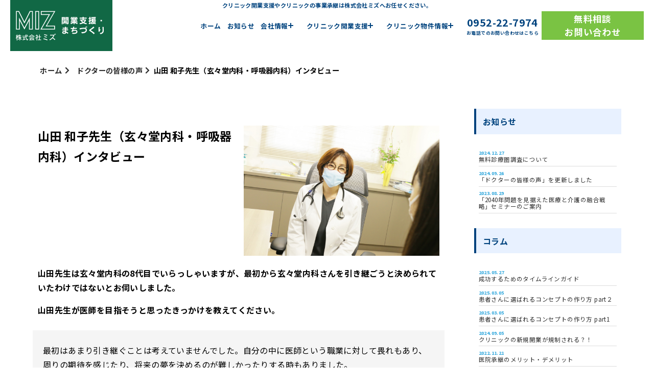

--- FILE ---
content_type: text/html; charset=UTF-8
request_url: https://miz-cs.com/voice/gengendo-clinic/
body_size: 16846
content:
<!DOCTYPE HTML>
<html lang="ja">
<!--[if lt IE 7]> <html class="ie lt-ie9 lt-ie8 lt-ie7" lang="ja"> <![endif]-->
<!--[if IE 7]> <html class="ie lt-ie9 lt-ie8" lang="ja"> <![endif]-->
<!--[if IE 8]> <html class="ie lt-ie9" lang="ja"> <![endif]-->
<!--[if lte IE 9]> <html class="ie IE" lang="ja"> <![endif]-->
<head>
<!-- Google Tag Manager -->
<script>(function(w,d,s,l,i){w[l]=w[l]||[];w[l].push({'gtm.start':
new Date().getTime(),event:'gtm.js'});var f=d.getElementsByTagName(s)[0],
j=d.createElement(s),dl=l!='dataLayer'?'&l='+l:'';j.async=true;j.src=
'https://www.googletagmanager.com/gtm.js?id='+i+dl;f.parentNode.insertBefore(j,f);
})(window,document,'script','dataLayer','GTM-WCN3LHM6');</script>
<!-- End Google Tag Manager -->
<!-- Ptengine Tag -->
<script src="https://js.ptengine.jp/28d8nxv5.js">
</script>
<!-- End Ptengine Tag -->
<meta charset="UTF-8">
<meta http-equiv="X-UA-Compatible" content="IE=Edge">
<meta name="viewport" content="width=device-width,initial-scale=1.0,user-scalable=no">
<script type="application/ld+json">
{
"@context": "https://schema.org",
"@type": "WebSite",
"name": "株式会社ミズ開業支援",
"url": "https://miz-cs.com/"
}
</script>
<!-- <link rel="stylesheet" href="https://miz-cs.com/cs/wp-content/themes/mizcs/css/style.css?1761630941"> -->
<link rel="stylesheet" type="text/css" href="//miz-cs.com/cs/wp-content/cache/wpfc-minified/duu1apyi/bj5zr.css" media="all"/>
<script src="https://kit.fontawesome.com/babeb4734d.js" crossorigin="anonymous"></script>
<meta name='robots' content='index, follow, max-image-preview:large, max-snippet:-1, max-video-preview:-1' />
<!-- This site is optimized with the Yoast SEO plugin v26.2 - https://yoast.com/wordpress/plugins/seo/ -->
<title>山田 和子先生（玄々堂内科・呼吸器内科）インタビュー - 福岡・佐賀・長崎・熊本のクリニック開業支援・事業承継 | 株式会社ミズ</title>
<link rel="canonical" href="https://miz-cs.com/voice/gengendo-clinic/" />
<meta property="og:locale" content="ja_JP" />
<meta property="og:type" content="article" />
<meta property="og:title" content="山田 和子先生（玄々堂内科・呼吸器内科）インタビュー - 福岡・佐賀・長崎・熊本のクリニック開業支援・事業承継 | 株式会社ミズ" />
<meta property="og:description" content="山田 和子先生（玄々堂内科・呼吸器内科）インタビュー 山田先生は玄々堂内科の8代目でいらっしゃいますが、最初から玄々堂内科さんを引き継ごうと決められていたわけではないとお伺いしました。 山田先生が医師を目指そうと思ったき [&hellip;]" />
<meta property="og:url" content="https://miz-cs.com/voice/gengendo-clinic/" />
<meta property="og:site_name" content="福岡・佐賀・長崎・熊本のクリニック開業支援・事業承継 | 株式会社ミズ" />
<meta property="article:modified_time" content="2022-12-15T00:49:30+00:00" />
<meta property="og:image" content="https://miz-cs.com/cs/wp-content/uploads/2022/12/マスクあり１.jpg" />
<meta property="og:image:width" content="2508" />
<meta property="og:image:height" content="1672" />
<meta property="og:image:type" content="image/jpeg" />
<meta name="twitter:card" content="summary_large_image" />
<meta name="twitter:label1" content="推定読み取り時間" />
<meta name="twitter:data1" content="6分" />
<script type="application/ld+json" class="yoast-schema-graph">{"@context":"https://schema.org","@graph":[{"@type":"WebPage","@id":"https://miz-cs.com/voice/gengendo-clinic/","url":"https://miz-cs.com/voice/gengendo-clinic/","name":"山田 和子先生（玄々堂内科・呼吸器内科）インタビュー - 福岡・佐賀・長崎・熊本のクリニック開業支援・事業承継 | 株式会社ミズ","isPartOf":{"@id":"https://miz-cs.com/#website"},"primaryImageOfPage":{"@id":"https://miz-cs.com/voice/gengendo-clinic/#primaryimage"},"image":{"@id":"https://miz-cs.com/voice/gengendo-clinic/#primaryimage"},"thumbnailUrl":"https://miz-cs.com/cs/wp-content/uploads/2022/12/マスクあり１.jpg","datePublished":"2022-12-13T02:47:06+00:00","dateModified":"2022-12-15T00:49:30+00:00","breadcrumb":{"@id":"https://miz-cs.com/voice/gengendo-clinic/#breadcrumb"},"inLanguage":"ja","potentialAction":[{"@type":"ReadAction","target":["https://miz-cs.com/voice/gengendo-clinic/"]}]},{"@type":"ImageObject","inLanguage":"ja","@id":"https://miz-cs.com/voice/gengendo-clinic/#primaryimage","url":"https://miz-cs.com/cs/wp-content/uploads/2022/12/マスクあり１.jpg","contentUrl":"https://miz-cs.com/cs/wp-content/uploads/2022/12/マスクあり１.jpg","width":2508,"height":1672,"caption":"山田先生"},{"@type":"BreadcrumbList","@id":"https://miz-cs.com/voice/gengendo-clinic/#breadcrumb","itemListElement":[{"@type":"ListItem","position":1,"name":"ホーム","item":"https://miz-cs.com/"},{"@type":"ListItem","position":2,"name":"ドクターの声","item":"https://miz-cs.com/voice/"},{"@type":"ListItem","position":3,"name":"山田 和子先生（玄々堂内科・呼吸器内科）インタビュー"}]},{"@type":"WebSite","@id":"https://miz-cs.com/#website","url":"https://miz-cs.com/","name":"福岡・佐賀・長崎・熊本のクリニック開業支援・事業承継 | 株式会社ミズ","description":"株式会社ミズは創業から110余年。クリニックの開業サポートを行っております。診療圏調査、物件探し、銀行融資等新規開業や事業承継など開業にまつわるサポートは基より他にない開業後もサポート致します。まずは無料のご相談を。","alternateName":"株式会社ミズのクリニック開業支援","potentialAction":[{"@type":"SearchAction","target":{"@type":"EntryPoint","urlTemplate":"https://miz-cs.com/?s={search_term_string}"},"query-input":{"@type":"PropertyValueSpecification","valueRequired":true,"valueName":"search_term_string"}}],"inLanguage":"ja"}]}</script>
<!-- / Yoast SEO plugin. -->
<link rel="alternate" title="oEmbed (JSON)" type="application/json+oembed" href="https://miz-cs.com/wp-json/oembed/1.0/embed?url=https%3A%2F%2Fmiz-cs.com%2Fvoice%2Fgengendo-clinic%2F" />
<link rel="alternate" title="oEmbed (XML)" type="text/xml+oembed" href="https://miz-cs.com/wp-json/oembed/1.0/embed?url=https%3A%2F%2Fmiz-cs.com%2Fvoice%2Fgengendo-clinic%2F&#038;format=xml" />
<style id='wp-img-auto-sizes-contain-inline-css' type='text/css'>
img:is([sizes=auto i],[sizes^="auto," i]){contain-intrinsic-size:3000px 1500px}
/*# sourceURL=wp-img-auto-sizes-contain-inline-css */
</style>
<style id='classic-theme-styles-inline-css' type='text/css'>
/*! This file is auto-generated */
.wp-block-button__link{color:#fff;background-color:#32373c;border-radius:9999px;box-shadow:none;text-decoration:none;padding:calc(.667em + 2px) calc(1.333em + 2px);font-size:1.125em}.wp-block-file__button{background:#32373c;color:#fff;text-decoration:none}
/*# sourceURL=/wp-includes/css/classic-themes.min.css */
</style>
<!-- <link rel='stylesheet' id='contact-form-7-css' href='https://miz-cs.com/cs/wp-content/plugins/contact-form-7/includes/css/styles.css?ver=6.1.3' type='text/css' media='all' /> -->
<!-- <link rel='stylesheet' id='elementor-icons-css' href='https://miz-cs.com/cs/wp-content/plugins/elementor/assets/lib/eicons/css/elementor-icons.min.css?ver=5.44.0' type='text/css' media='all' /> -->
<!-- <link rel='stylesheet' id='elementor-frontend-css' href='https://miz-cs.com/cs/wp-content/plugins/elementor/assets/css/frontend.min.css?ver=3.33.1' type='text/css' media='all' /> -->
<link rel="stylesheet" type="text/css" href="//miz-cs.com/cs/wp-content/cache/wpfc-minified/9a4mmsg4/bjjpi.css" media="all"/>
<link rel='stylesheet' id='elementor-post-66-css' href='https://miz-cs.com/cs/wp-content/uploads/elementor/css/post-66.css?ver=1768014234' type='text/css' media='all' />
<!-- <link rel='stylesheet' id='widget-heading-css' href='https://miz-cs.com/cs/wp-content/plugins/elementor/assets/css/widget-heading.min.css?ver=3.33.1' type='text/css' media='all' /> -->
<!-- <link rel='stylesheet' id='widget-image-css' href='https://miz-cs.com/cs/wp-content/plugins/elementor/assets/css/widget-image.min.css?ver=3.33.1' type='text/css' media='all' /> -->
<link rel="stylesheet" type="text/css" href="//miz-cs.com/cs/wp-content/cache/wpfc-minified/e2aido2k/bjnq0.css" media="all"/>
<link rel='stylesheet' id='elementor-post-520-css' href='https://miz-cs.com/cs/wp-content/uploads/elementor/css/post-520.css?ver=1768172980' type='text/css' media='all' />
<!-- <link rel='stylesheet' id='elementor-gf-local-roboto-css' href='https://miz-cs.com/cs/wp-content/uploads/elementor/google-fonts/css/roboto.css?ver=1747014363' type='text/css' media='all' /> -->
<!-- <link rel='stylesheet' id='elementor-gf-local-robotoslab-css' href='https://miz-cs.com/cs/wp-content/uploads/elementor/google-fonts/css/robotoslab.css?ver=1747014369' type='text/css' media='all' /> -->
<link rel="stylesheet" type="text/css" href="//miz-cs.com/cs/wp-content/cache/wpfc-minified/qi0iqthg/bj5zr.css" media="all"/>
<script type="text/javascript" src="https://miz-cs.com/cs/wp-includes/js/jquery/jquery.min.js?ver=3.7.1" id="jquery-core-js"></script>
<script type="text/javascript" src="https://miz-cs.com/cs/wp-includes/js/jquery/jquery-migrate.min.js?ver=3.4.1" id="jquery-migrate-js"></script>
<link rel="https://api.w.org/" href="https://miz-cs.com/wp-json/" /><link rel="alternate" title="JSON" type="application/json" href="https://miz-cs.com/wp-json/wp/v2/voice/520" /><link rel='shortlink' href='https://miz-cs.com/?p=520' />
<meta name="cdp-version" content="1.5.0" /><meta name="generator" content="Elementor 3.33.1; features: additional_custom_breakpoints; settings: css_print_method-external, google_font-enabled, font_display-auto">
<style>
.e-con.e-parent:nth-of-type(n+4):not(.e-lazyloaded):not(.e-no-lazyload),
.e-con.e-parent:nth-of-type(n+4):not(.e-lazyloaded):not(.e-no-lazyload) * {
background-image: none !important;
}
@media screen and (max-height: 1024px) {
.e-con.e-parent:nth-of-type(n+3):not(.e-lazyloaded):not(.e-no-lazyload),
.e-con.e-parent:nth-of-type(n+3):not(.e-lazyloaded):not(.e-no-lazyload) * {
background-image: none !important;
}
}
@media screen and (max-height: 640px) {
.e-con.e-parent:nth-of-type(n+2):not(.e-lazyloaded):not(.e-no-lazyload),
.e-con.e-parent:nth-of-type(n+2):not(.e-lazyloaded):not(.e-no-lazyload) * {
background-image: none !important;
}
}
</style>
<style id='global-styles-inline-css' type='text/css'>
:root{--wp--preset--aspect-ratio--square: 1;--wp--preset--aspect-ratio--4-3: 4/3;--wp--preset--aspect-ratio--3-4: 3/4;--wp--preset--aspect-ratio--3-2: 3/2;--wp--preset--aspect-ratio--2-3: 2/3;--wp--preset--aspect-ratio--16-9: 16/9;--wp--preset--aspect-ratio--9-16: 9/16;--wp--preset--color--black: #000000;--wp--preset--color--cyan-bluish-gray: #abb8c3;--wp--preset--color--white: #ffffff;--wp--preset--color--pale-pink: #f78da7;--wp--preset--color--vivid-red: #cf2e2e;--wp--preset--color--luminous-vivid-orange: #ff6900;--wp--preset--color--luminous-vivid-amber: #fcb900;--wp--preset--color--light-green-cyan: #7bdcb5;--wp--preset--color--vivid-green-cyan: #00d084;--wp--preset--color--pale-cyan-blue: #8ed1fc;--wp--preset--color--vivid-cyan-blue: #0693e3;--wp--preset--color--vivid-purple: #9b51e0;--wp--preset--gradient--vivid-cyan-blue-to-vivid-purple: linear-gradient(135deg,rgb(6,147,227) 0%,rgb(155,81,224) 100%);--wp--preset--gradient--light-green-cyan-to-vivid-green-cyan: linear-gradient(135deg,rgb(122,220,180) 0%,rgb(0,208,130) 100%);--wp--preset--gradient--luminous-vivid-amber-to-luminous-vivid-orange: linear-gradient(135deg,rgb(252,185,0) 0%,rgb(255,105,0) 100%);--wp--preset--gradient--luminous-vivid-orange-to-vivid-red: linear-gradient(135deg,rgb(255,105,0) 0%,rgb(207,46,46) 100%);--wp--preset--gradient--very-light-gray-to-cyan-bluish-gray: linear-gradient(135deg,rgb(238,238,238) 0%,rgb(169,184,195) 100%);--wp--preset--gradient--cool-to-warm-spectrum: linear-gradient(135deg,rgb(74,234,220) 0%,rgb(151,120,209) 20%,rgb(207,42,186) 40%,rgb(238,44,130) 60%,rgb(251,105,98) 80%,rgb(254,248,76) 100%);--wp--preset--gradient--blush-light-purple: linear-gradient(135deg,rgb(255,206,236) 0%,rgb(152,150,240) 100%);--wp--preset--gradient--blush-bordeaux: linear-gradient(135deg,rgb(254,205,165) 0%,rgb(254,45,45) 50%,rgb(107,0,62) 100%);--wp--preset--gradient--luminous-dusk: linear-gradient(135deg,rgb(255,203,112) 0%,rgb(199,81,192) 50%,rgb(65,88,208) 100%);--wp--preset--gradient--pale-ocean: linear-gradient(135deg,rgb(255,245,203) 0%,rgb(182,227,212) 50%,rgb(51,167,181) 100%);--wp--preset--gradient--electric-grass: linear-gradient(135deg,rgb(202,248,128) 0%,rgb(113,206,126) 100%);--wp--preset--gradient--midnight: linear-gradient(135deg,rgb(2,3,129) 0%,rgb(40,116,252) 100%);--wp--preset--font-size--small: 13px;--wp--preset--font-size--medium: 20px;--wp--preset--font-size--large: 36px;--wp--preset--font-size--x-large: 42px;--wp--preset--spacing--20: 0.44rem;--wp--preset--spacing--30: 0.67rem;--wp--preset--spacing--40: 1rem;--wp--preset--spacing--50: 1.5rem;--wp--preset--spacing--60: 2.25rem;--wp--preset--spacing--70: 3.38rem;--wp--preset--spacing--80: 5.06rem;--wp--preset--shadow--natural: 6px 6px 9px rgba(0, 0, 0, 0.2);--wp--preset--shadow--deep: 12px 12px 50px rgba(0, 0, 0, 0.4);--wp--preset--shadow--sharp: 6px 6px 0px rgba(0, 0, 0, 0.2);--wp--preset--shadow--outlined: 6px 6px 0px -3px rgb(255, 255, 255), 6px 6px rgb(0, 0, 0);--wp--preset--shadow--crisp: 6px 6px 0px rgb(0, 0, 0);}:where(.is-layout-flex){gap: 0.5em;}:where(.is-layout-grid){gap: 0.5em;}body .is-layout-flex{display: flex;}.is-layout-flex{flex-wrap: wrap;align-items: center;}.is-layout-flex > :is(*, div){margin: 0;}body .is-layout-grid{display: grid;}.is-layout-grid > :is(*, div){margin: 0;}:where(.wp-block-columns.is-layout-flex){gap: 2em;}:where(.wp-block-columns.is-layout-grid){gap: 2em;}:where(.wp-block-post-template.is-layout-flex){gap: 1.25em;}:where(.wp-block-post-template.is-layout-grid){gap: 1.25em;}.has-black-color{color: var(--wp--preset--color--black) !important;}.has-cyan-bluish-gray-color{color: var(--wp--preset--color--cyan-bluish-gray) !important;}.has-white-color{color: var(--wp--preset--color--white) !important;}.has-pale-pink-color{color: var(--wp--preset--color--pale-pink) !important;}.has-vivid-red-color{color: var(--wp--preset--color--vivid-red) !important;}.has-luminous-vivid-orange-color{color: var(--wp--preset--color--luminous-vivid-orange) !important;}.has-luminous-vivid-amber-color{color: var(--wp--preset--color--luminous-vivid-amber) !important;}.has-light-green-cyan-color{color: var(--wp--preset--color--light-green-cyan) !important;}.has-vivid-green-cyan-color{color: var(--wp--preset--color--vivid-green-cyan) !important;}.has-pale-cyan-blue-color{color: var(--wp--preset--color--pale-cyan-blue) !important;}.has-vivid-cyan-blue-color{color: var(--wp--preset--color--vivid-cyan-blue) !important;}.has-vivid-purple-color{color: var(--wp--preset--color--vivid-purple) !important;}.has-black-background-color{background-color: var(--wp--preset--color--black) !important;}.has-cyan-bluish-gray-background-color{background-color: var(--wp--preset--color--cyan-bluish-gray) !important;}.has-white-background-color{background-color: var(--wp--preset--color--white) !important;}.has-pale-pink-background-color{background-color: var(--wp--preset--color--pale-pink) !important;}.has-vivid-red-background-color{background-color: var(--wp--preset--color--vivid-red) !important;}.has-luminous-vivid-orange-background-color{background-color: var(--wp--preset--color--luminous-vivid-orange) !important;}.has-luminous-vivid-amber-background-color{background-color: var(--wp--preset--color--luminous-vivid-amber) !important;}.has-light-green-cyan-background-color{background-color: var(--wp--preset--color--light-green-cyan) !important;}.has-vivid-green-cyan-background-color{background-color: var(--wp--preset--color--vivid-green-cyan) !important;}.has-pale-cyan-blue-background-color{background-color: var(--wp--preset--color--pale-cyan-blue) !important;}.has-vivid-cyan-blue-background-color{background-color: var(--wp--preset--color--vivid-cyan-blue) !important;}.has-vivid-purple-background-color{background-color: var(--wp--preset--color--vivid-purple) !important;}.has-black-border-color{border-color: var(--wp--preset--color--black) !important;}.has-cyan-bluish-gray-border-color{border-color: var(--wp--preset--color--cyan-bluish-gray) !important;}.has-white-border-color{border-color: var(--wp--preset--color--white) !important;}.has-pale-pink-border-color{border-color: var(--wp--preset--color--pale-pink) !important;}.has-vivid-red-border-color{border-color: var(--wp--preset--color--vivid-red) !important;}.has-luminous-vivid-orange-border-color{border-color: var(--wp--preset--color--luminous-vivid-orange) !important;}.has-luminous-vivid-amber-border-color{border-color: var(--wp--preset--color--luminous-vivid-amber) !important;}.has-light-green-cyan-border-color{border-color: var(--wp--preset--color--light-green-cyan) !important;}.has-vivid-green-cyan-border-color{border-color: var(--wp--preset--color--vivid-green-cyan) !important;}.has-pale-cyan-blue-border-color{border-color: var(--wp--preset--color--pale-cyan-blue) !important;}.has-vivid-cyan-blue-border-color{border-color: var(--wp--preset--color--vivid-cyan-blue) !important;}.has-vivid-purple-border-color{border-color: var(--wp--preset--color--vivid-purple) !important;}.has-vivid-cyan-blue-to-vivid-purple-gradient-background{background: var(--wp--preset--gradient--vivid-cyan-blue-to-vivid-purple) !important;}.has-light-green-cyan-to-vivid-green-cyan-gradient-background{background: var(--wp--preset--gradient--light-green-cyan-to-vivid-green-cyan) !important;}.has-luminous-vivid-amber-to-luminous-vivid-orange-gradient-background{background: var(--wp--preset--gradient--luminous-vivid-amber-to-luminous-vivid-orange) !important;}.has-luminous-vivid-orange-to-vivid-red-gradient-background{background: var(--wp--preset--gradient--luminous-vivid-orange-to-vivid-red) !important;}.has-very-light-gray-to-cyan-bluish-gray-gradient-background{background: var(--wp--preset--gradient--very-light-gray-to-cyan-bluish-gray) !important;}.has-cool-to-warm-spectrum-gradient-background{background: var(--wp--preset--gradient--cool-to-warm-spectrum) !important;}.has-blush-light-purple-gradient-background{background: var(--wp--preset--gradient--blush-light-purple) !important;}.has-blush-bordeaux-gradient-background{background: var(--wp--preset--gradient--blush-bordeaux) !important;}.has-luminous-dusk-gradient-background{background: var(--wp--preset--gradient--luminous-dusk) !important;}.has-pale-ocean-gradient-background{background: var(--wp--preset--gradient--pale-ocean) !important;}.has-electric-grass-gradient-background{background: var(--wp--preset--gradient--electric-grass) !important;}.has-midnight-gradient-background{background: var(--wp--preset--gradient--midnight) !important;}.has-small-font-size{font-size: var(--wp--preset--font-size--small) !important;}.has-medium-font-size{font-size: var(--wp--preset--font-size--medium) !important;}.has-large-font-size{font-size: var(--wp--preset--font-size--large) !important;}.has-x-large-font-size{font-size: var(--wp--preset--font-size--x-large) !important;}
/*# sourceURL=global-styles-inline-css */
</style>
</head>
<body>
<!-- Google Tag Manager (noscript) -->
<noscript><iframe src="https://www.googletagmanager.com/ns.html?id=GTM-WCN3LHM6"
height="0" width="0" style="display:none;visibility:hidden"></iframe></noscript>
<!-- End Google Tag Manager (noscript) -->
<header id="header">
<p class="descript">クリニック開業支援やクリニックの事業承継は株式会社ミズへお任せください。</p>
<div class="logoAround">
<h1 id="logo"><a href="https://miz-cs.com/"><img src="https://miz-cs.com/cs/wp-content/uploads/2023/12/header-logo.png" alt="株式会社MIZのクリニック開業支援"></a></h1>
</div>
<div id="menu_btn">
<div class="menu-trigger">
<span></span>
<span></span>
<span></span>
</div>
</div>
<nav id="nav">
<ul class="nav">
<li><a href="https://miz-cs.com/">ホーム</a></li>
<li><a href="https://miz-cs.com/all-entries/">お知らせ</a></li>
<li class="menu-item-has-children">
<a href="https://www.miz-pharmacy.co.jp/" target="_blank">会社情報</a>
<ul class="sub-menu">
<li><a href="https://www.miz-pharmacy.co.jp/" target="_blank">株式会社ミズ</a></li>
<li><a href="https://www.miz-pharmacy.co.jp/company/15.html" target="_blank">会社情報</a></li>
<li><a href="https://www.miz-pharmacy.co.jp/company/16.html" target="_blank">沿革</a></li>
</ul>
</li>
<li class="menu-item-has-children">
<a href="https://miz-cs.com/clinic-open-support/">クリニック開業支援</a>
<ul class="sub-menu">
<li><a href="https://miz-cs.com/clinic-open-support/">開業支援について</a></li>
<li><a href="https://miz-cs.com/m-and-a/">M&Aについて</a></li>
<li><a href="https://miz-cs.com/clinic-open-support#strength">ミズの強み</a></li>
<li><a href="https://miz-cs.com/clinic-open-support#flow">開業までの流れ</a></li><li><a href="https://miz-cs.com/voice">ドクターからの声</a></li>
</ul>
</li>
<li class="menu-item-has-children">
<a href="https://miz-cs.com/property/">クリニック物件情報</a>
<ul class="sub-menu"><li><a href="https://miz-cs.com/property_area/fukuoka/">福岡クリニック物件情報</a></li>
<li><a href="https://miz-cs.com/property_area/saga/">佐賀クリニック物件情報</a></li>
<li><a href="https://miz-cs.com/property_area/nagasaki/">長崎クリニック物件情報</a></li>
<li><a href="https://miz-cs.com/property_area/kumamoto/">熊本クリニック物件情報</a></li><li><a href="https://miz-cs.com/property_area/kagoshima/">鹿児島クリニック物件情報</a></li>
</ul>
</li>
<li class="phoneCall"><a href="tel:0952-22-7974"><span>0952-22-7974</span><br>お電話でのお問い合わせはこちら</a></li>
<li class="contact"><a href="https://miz-cs.com/contact/">無料相談<br>お問い合わせ</a></li>
</ul>
</nav>
<div class="overlay"></div>
</header>
<main class="subTop">
<div id="breadcrumb"><ul><li><a href="https://miz-cs.com/">ホーム</a></li><li><a href="https://miz-cs.com/voice">ドクターの皆様の声</a></li>
<li>山田 和子先生（玄々堂内科・呼吸器内科）インタビュー</li>
</ul></div><div class="mainWrapper">
<div class="mainContent">
<div class="articleWrap">
<div class="article">
<div data-elementor-type="wp-post" data-elementor-id="520" class="elementor elementor-520">
<section class="elementor-section elementor-top-section elementor-element elementor-element-db3730d elementor-section-boxed elementor-section-height-default elementor-section-height-default" data-id="db3730d" data-element_type="section">
<div class="elementor-container elementor-column-gap-default">
<div class="elementor-column elementor-col-50 elementor-top-column elementor-element elementor-element-908fc19" data-id="908fc19" data-element_type="column">
<div class="elementor-widget-wrap elementor-element-populated">
<div class="elementor-element elementor-element-ecd8352 elementor-widget elementor-widget-heading" data-id="ecd8352" data-element_type="widget" data-widget_type="heading.default">
<div class="elementor-widget-container">
<h1 class="elementor-heading-title elementor-size-default">山田 和子先生（玄々堂内科・呼吸器内科）インタビュー</h1>				</div>
</div>
</div>
</div>
<div class="elementor-column elementor-col-50 elementor-top-column elementor-element elementor-element-f7068d4" data-id="f7068d4" data-element_type="column">
<div class="elementor-widget-wrap elementor-element-populated">
<div class="elementor-element elementor-element-78102d9 elementor-widget elementor-widget-image" data-id="78102d9" data-element_type="widget" data-widget_type="image.default">
<div class="elementor-widget-container">
<img fetchpriority="high" decoding="async" width="2508" height="1672" src="https://miz-cs.com/cs/wp-content/uploads/2022/12/マスクあり１.jpg" class="attachment-large size-large wp-image-523" alt="山田先生" />															</div>
</div>
</div>
</div>
</div>
</section>
<section class="elementor-section elementor-top-section elementor-element elementor-element-10b1320 elementor-section-boxed elementor-section-height-default elementor-section-height-default" data-id="10b1320" data-element_type="section">
<div class="elementor-container elementor-column-gap-default">
<div class="elementor-column elementor-col-100 elementor-top-column elementor-element elementor-element-08b57be" data-id="08b57be" data-element_type="column">
<div class="elementor-widget-wrap elementor-element-populated">
<div class="elementor-element elementor-element-05ebcc3 elementor-widget elementor-widget-text-editor" data-id="05ebcc3" data-element_type="widget" data-widget_type="text-editor.default">
<div class="elementor-widget-container">
<p><strong>山田先生は玄々堂内科の8代目でいらっしゃいますが、最初から玄々堂内科さんを引き継ごうと決められていたわけではないとお伺いしました。</strong></p>
<p><strong>山田先生が医師を目指そうと思ったきっかけを教えてください。</strong></p>								</div>
</div>
</div>
</div>
</div>
</section>
<section class="elementor-section elementor-top-section elementor-element elementor-element-64ddeff elementor-section-boxed elementor-section-height-default elementor-section-height-default" data-id="64ddeff" data-element_type="section" data-settings="{&quot;background_background&quot;:&quot;classic&quot;}">
<div class="elementor-container elementor-column-gap-default">
<div class="elementor-column elementor-col-100 elementor-top-column elementor-element elementor-element-738e5c3" data-id="738e5c3" data-element_type="column">
<div class="elementor-widget-wrap elementor-element-populated">
<div class="elementor-element elementor-element-ff47a9e elementor-widget elementor-widget-text-editor" data-id="ff47a9e" data-element_type="widget" data-widget_type="text-editor.default">
<div class="elementor-widget-container">
<p>最初はあまり引き継ぐことは考えていませんでした。自分の中に医師という職業に対して畏れもあり、周りの期待を感じたり、将来の夢を決めるのが難しかったりする時もありました。</p>
<p>ただ、学生の頃から友人の相談を受けることは多く、悩みを解決するのに協力できた時は良かったな、と一緒に喜んだものです。</p>
<p>生まれ育った環境もあると思いますが、地域のみなさんと交わりながら、何か助けになることがしたい、貢献出来たら、と思うようになったのが医師を目指すきっかけだったかもしれません。</p>								</div>
</div>
</div>
</div>
</div>
</section>
<section class="elementor-section elementor-top-section elementor-element elementor-element-163ba79 elementor-section-boxed elementor-section-height-default elementor-section-height-default" data-id="163ba79" data-element_type="section">
<div class="elementor-container elementor-column-gap-default">
<div class="elementor-column elementor-col-100 elementor-top-column elementor-element elementor-element-4f779bc" data-id="4f779bc" data-element_type="column">
<div class="elementor-widget-wrap elementor-element-populated">
<div class="elementor-element elementor-element-3497ccd elementor-widget elementor-widget-text-editor" data-id="3497ccd" data-element_type="widget" data-widget_type="text-editor.default">
<div class="elementor-widget-container">
<p><strong>山田先生とお話していると、私もいつの間にか悩み相談になっていることもあります。</strong></p>
<p><strong>つい話したくなってしまうような雰囲気でいつも対応してくださる山田先生の魅力の一つですね。</strong></p>
<p><strong>そんな先生が診療をされる中で大切にされていることを教えてください。</strong></p>								</div>
</div>
</div>
</div>
</div>
</section>
<section class="elementor-section elementor-top-section elementor-element elementor-element-7f99446 elementor-section-boxed elementor-section-height-default elementor-section-height-default" data-id="7f99446" data-element_type="section" data-settings="{&quot;background_background&quot;:&quot;classic&quot;}">
<div class="elementor-container elementor-column-gap-default">
<div class="elementor-column elementor-col-100 elementor-top-column elementor-element elementor-element-388f818" data-id="388f818" data-element_type="column">
<div class="elementor-widget-wrap elementor-element-populated">
<div class="elementor-element elementor-element-8e4765f elementor-widget elementor-widget-text-editor" data-id="8e4765f" data-element_type="widget" data-widget_type="text-editor.default">
<div class="elementor-widget-container">
<p>診察室ではよいことも悪いことも、みなさんよく話されます。大半は趣味や近況報告ですが、楽しい時間です。</p>
<p>その中で、患者さんが直接病気に関係ないと思っているような話題でも、案外話すだけで方針を見出したり、心軽くなったりすることもあります。体調に影響を及ぼすほどの悩みや習慣だったりするときはアドバイスすることもあります。顔を見て話をするのは重要な時間で、お薬と同じくらい大きな力になることもあると思っています。</p>
<p>私が問題を解決できるかは別として、一緒に聞いて考える時間は大事に考えています。これは私にやっと言ってくれた一言かもしれない、このチャンスを逃さないようにしよう、と注意して聞いています。</p>								</div>
</div>
</div>
</div>
</div>
</section>
<section class="elementor-section elementor-top-section elementor-element elementor-element-09d5449 elementor-section-boxed elementor-section-height-default elementor-section-height-default" data-id="09d5449" data-element_type="section">
<div class="elementor-container elementor-column-gap-default">
<div class="elementor-column elementor-col-100 elementor-top-column elementor-element elementor-element-da769ee" data-id="da769ee" data-element_type="column">
<div class="elementor-widget-wrap elementor-element-populated">
<div class="elementor-element elementor-element-c5b8962 elementor-widget elementor-widget-text-editor" data-id="c5b8962" data-element_type="widget" data-widget_type="text-editor.default">
<div class="elementor-widget-container">
<p><b>患者さんが病気に関係ないと思っているような話題でも山田先生に聞いて頂けるのは</b></p>
<p><strong style="font-size: 16px; letter-spacing: 0.4px;">地域の方にとっても安心感が大きいでしょうね。</strong></p>								</div>
</div>
</div>
</div>
</div>
</section>
<section class="elementor-section elementor-top-section elementor-element elementor-element-4006db1 elementor-section-boxed elementor-section-height-default elementor-section-height-default" data-id="4006db1" data-element_type="section" data-settings="{&quot;background_background&quot;:&quot;classic&quot;}">
<div class="elementor-container elementor-column-gap-default">
<div class="elementor-column elementor-col-100 elementor-top-column elementor-element elementor-element-c388b48" data-id="c388b48" data-element_type="column">
<div class="elementor-widget-wrap elementor-element-populated">
<div class="elementor-element elementor-element-a0fc124 elementor-widget elementor-widget-text-editor" data-id="a0fc124" data-element_type="widget" data-widget_type="text-editor.default">
<div class="elementor-widget-container">
<p>体調不良に関する治療はもちろんですが、日常生活で気になるちょっとしたことなども気軽に話せるような場所になるよう心掛けています。困っているけど、どこに聞けばよいのかもわからない。そもそも病気でないから病院に行くのも気が引ける・・・。そんなモヤモヤも意外と診察することですっきり解決することも多くあります。その患者さんが適切な医療を受けられるように紹介受診を促したり、福祉サービスの仕組みや施設の特性を説明したりもします。いざ困ったとき、家族や近所の人のようにまず相談することができる、そんな病院にしたいと思っています。</p>								</div>
</div>
</div>
</div>
</div>
</section>
<section class="elementor-section elementor-top-section elementor-element elementor-element-7706092 elementor-section-boxed elementor-section-height-default elementor-section-height-default" data-id="7706092" data-element_type="section">
<div class="elementor-container elementor-column-gap-default">
<div class="elementor-column elementor-col-100 elementor-top-column elementor-element elementor-element-1a01ca5" data-id="1a01ca5" data-element_type="column">
<div class="elementor-widget-wrap elementor-element-populated">
<div class="elementor-element elementor-element-d762037 elementor-widget elementor-widget-text-editor" data-id="d762037" data-element_type="widget" data-widget_type="text-editor.default">
<div class="elementor-widget-container">
<p><b>山田先生に話すことで病気の早期発見にもつながりそうですね。</b></p>
<p><strong style="font-size: 16px; letter-spacing: 0.4px;">開業をするということは同時に経営者になるということで、イメージと違うことはありましたか？</strong></p>								</div>
</div>
</div>
</div>
</div>
</section>
<section class="elementor-section elementor-top-section elementor-element elementor-element-d768c4c elementor-section-boxed elementor-section-height-default elementor-section-height-default" data-id="d768c4c" data-element_type="section" data-settings="{&quot;background_background&quot;:&quot;classic&quot;}">
<div class="elementor-container elementor-column-gap-default">
<div class="elementor-column elementor-col-100 elementor-top-column elementor-element elementor-element-785bab9" data-id="785bab9" data-element_type="column">
<div class="elementor-widget-wrap elementor-element-populated">
<div class="elementor-element elementor-element-26fa931 elementor-widget elementor-widget-text-editor" data-id="26fa931" data-element_type="widget" data-widget_type="text-editor.default">
<div class="elementor-widget-container">
<p>違う世界に足を踏み込んだ感じで、慣れるまでは大変でした。</p>
<p>経営に関しては言葉も常識も全く分からなかったので、これは何のことを言っているんだろう？？から始まるんですよね笑。</p>
<p>ただ、私には力強い相談相手や協力してくれるチームのような方々がたくさんいます。</p>
<p>例えば薬・薬事関係のことならば、ミズさんたちがしっかり支えてくれてとても心強く感じましたし、私が望む病院作りにたくさん知恵を貸してくれました。忙しい中、薬事情報も刷新され、必要な医療時事関係の話題も提供してくれます。細かな部分まで気遣ってくれて、大変感謝しています。</p>								</div>
</div>
</div>
</div>
</div>
</section>
<section class="elementor-section elementor-top-section elementor-element elementor-element-126d7c1 elementor-section-boxed elementor-section-height-default elementor-section-height-default" data-id="126d7c1" data-element_type="section">
<div class="elementor-container elementor-column-gap-default">
<div class="elementor-column elementor-col-100 elementor-top-column elementor-element elementor-element-3a5ea82" data-id="3a5ea82" data-element_type="column">
<div class="elementor-widget-wrap elementor-element-populated">
<div class="elementor-element elementor-element-c1ccffd elementor-widget elementor-widget-text-editor" data-id="c1ccffd" data-element_type="widget" data-widget_type="text-editor.default">
<div class="elementor-widget-container">
<p><strong>山田先生はお子さんもいらっしゃると伺っております。</strong></p>
<p><strong>子育てをしながら移転開業をされるのは、想像以上に体力を使うことだったと思います。</strong></p>
<p><strong>これから開業しようと思われているドクターの方に何かアドバイスなどありましたらお願いいたします。</strong></p>								</div>
</div>
</div>
</div>
</div>
</section>
<section class="elementor-section elementor-top-section elementor-element elementor-element-0831d11 elementor-section-boxed elementor-section-height-default elementor-section-height-default" data-id="0831d11" data-element_type="section" data-settings="{&quot;background_background&quot;:&quot;classic&quot;}">
<div class="elementor-container elementor-column-gap-default">
<div class="elementor-column elementor-col-100 elementor-top-column elementor-element elementor-element-352d4cf" data-id="352d4cf" data-element_type="column">
<div class="elementor-widget-wrap elementor-element-populated">
<div class="elementor-element elementor-element-fd9d278 elementor-widget elementor-widget-text-editor" data-id="fd9d278" data-element_type="widget" data-widget_type="text-editor.default">
<div class="elementor-widget-container">
<p>子育ては確かに大変でしたが、開業してからの私の大きな力にもなってくれています。子育て期間で医療の現場に思うように出ていけず悩んだ時代もありましたが、やんちゃな子供たちのおかげで育児が楽でないことを痛感しましたし笑、家族の協力の大事さを知りました。</p>
<p>診療については専門を生かしながら、患者さん一人ひとりに対して「何が問題で、どうしたいのか」をきちんと把握し、患者さん自身が理解しやすく納得できる丁寧な診療になるように心がけています。</p>								</div>
</div>
</div>
</div>
</div>
</section>
<section class="elementor-section elementor-top-section elementor-element elementor-element-225d20b elementor-section-boxed elementor-section-height-default elementor-section-height-default" data-id="225d20b" data-element_type="section">
<div class="elementor-container elementor-column-gap-default">
<div class="elementor-column elementor-col-100 elementor-top-column elementor-element elementor-element-a6f5340" data-id="a6f5340" data-element_type="column">
<div class="elementor-widget-wrap elementor-element-populated">
<div class="elementor-element elementor-element-eb033ed elementor-widget elementor-widget-text-editor" data-id="eb033ed" data-element_type="widget" data-widget_type="text-editor.default">
<div class="elementor-widget-container">
<p><strong>最後にミズへの率直なご意見をお聞かせください。</strong></p>								</div>
</div>
</div>
</div>
</div>
</section>
<section class="elementor-section elementor-top-section elementor-element elementor-element-1aea325 elementor-section-boxed elementor-section-height-default elementor-section-height-default" data-id="1aea325" data-element_type="section" data-settings="{&quot;background_background&quot;:&quot;classic&quot;}">
<div class="elementor-container elementor-column-gap-default">
<div class="elementor-column elementor-col-100 elementor-top-column elementor-element elementor-element-5ff467a" data-id="5ff467a" data-element_type="column">
<div class="elementor-widget-wrap elementor-element-populated">
<div class="elementor-element elementor-element-abab2a2 elementor-widget elementor-widget-text-editor" data-id="abab2a2" data-element_type="widget" data-widget_type="text-editor.default">
<div class="elementor-widget-container">
<p>地域を支える、チーム医療の仲間だと思っています。患者さんにより近いところで、病気や薬への不安等、解決してくれることもたくさんあります。</p>
<p>コロナのような未知なる感染症、少子化、高齢化社会。今からの医療はたくさんの難問が待ち受けていると思います。ワンチームとなりさらに地域に寄り添った医療をともに提供していきたいと思います。</p>								</div>
</div>
</div>
</div>
</div>
</section>
<section class="elementor-section elementor-top-section elementor-element elementor-element-673ed3c elementor-section-boxed elementor-section-height-default elementor-section-height-default" data-id="673ed3c" data-element_type="section">
<div class="elementor-container elementor-column-gap-default">
<div class="elementor-column elementor-col-100 elementor-top-column elementor-element elementor-element-3ca3621" data-id="3ca3621" data-element_type="column">
<div class="elementor-widget-wrap elementor-element-populated">
<div class="elementor-element elementor-element-e101c0e elementor-widget elementor-widget-heading" data-id="e101c0e" data-element_type="widget" data-widget_type="heading.default">
<div class="elementor-widget-container">
<h2 class="elementor-heading-title elementor-size-default">山田 和子先生 ご経歴</h2>				</div>
</div>
<div class="elementor-element elementor-element-57313ff elementor-widget elementor-widget-text-editor" data-id="57313ff" data-element_type="widget" data-widget_type="text-editor.default">
<div class="elementor-widget-container">
杏林大学医学部卒業<br />
久留米大学第一内科（現　呼吸器・神経・膠原病内科）入局<br />
清和会　長田病院　呼吸器内科<br />
JCHO久留米総合病院　呼吸器内科								</div>
</div>
<div class="elementor-element elementor-element-dff2161 elementor-widget elementor-widget-heading" data-id="dff2161" data-element_type="widget" data-widget_type="heading.default">
<div class="elementor-widget-container">
<h2 class="elementor-heading-title elementor-size-default">資格・所属学会</h2>				</div>
</div>
<div class="elementor-element elementor-element-3121860 elementor-widget elementor-widget-text-editor" data-id="3121860" data-element_type="widget" data-widget_type="text-editor.default">
<div class="elementor-widget-container">
<p>日本呼吸器学会　呼吸器専門医<br />産業医<br />日本内科学会<br />日本呼吸器学会</p>								</div>
</div>
</div>
</div>
</div>
</section>
<section class="elementor-section elementor-top-section elementor-element elementor-element-4230c39 elementor-section-boxed elementor-section-height-default elementor-section-height-default" data-id="4230c39" data-element_type="section">
<div class="elementor-container elementor-column-gap-default">
<div class="elementor-column elementor-col-100 elementor-top-column elementor-element elementor-element-cb1fd5a" data-id="cb1fd5a" data-element_type="column">
<div class="elementor-widget-wrap elementor-element-populated">
<div class="elementor-element elementor-element-448193c elementor-widget elementor-widget-image" data-id="448193c" data-element_type="widget" data-widget_type="image.default">
<div class="elementor-widget-container">
<img decoding="async" width="1200" height="800" src="https://miz-cs.com/cs/wp-content/uploads/2022/12/外観.png" class="attachment-large size-large wp-image-525" alt="" />															</div>
</div>
</div>
</div>
</div>
</section>
<section class="elementor-section elementor-top-section elementor-element elementor-element-870a148 elementor-section-boxed elementor-section-height-default elementor-section-height-default" data-id="870a148" data-element_type="section">
<div class="elementor-container elementor-column-gap-default">
<div class="elementor-column elementor-col-100 elementor-top-column elementor-element elementor-element-cd9d629" data-id="cd9d629" data-element_type="column">
<div class="elementor-widget-wrap elementor-element-populated">
<div class="elementor-element elementor-element-ee5e3a1 elementor-widget elementor-widget-heading" data-id="ee5e3a1" data-element_type="widget" data-widget_type="heading.default">
<div class="elementor-widget-container">
<h2 class="elementor-heading-title elementor-size-default">玄々堂内科・呼吸器内科　</h2>				</div>
</div>
<div class="elementor-element elementor-element-552ca7d elementor-widget elementor-widget-text-editor" data-id="552ca7d" data-element_type="widget" data-widget_type="text-editor.default">
<div class="elementor-widget-container">
<p>〒841-0004　佐賀県鳥栖市神辺町1574-2<br />ホームページ：<a href="https://ggd-cl.com/" target="_blank" rel="noopener">https://ggd-cl.com/</a></p>								</div>
</div>
</div>
</div>
</div>
</section>
</div>
</div><!--article-->
</div><!--articleWrap-->
<p class="btn2"><a href="https://miz-cs.com/voice/">ドクターからの声一覧</a></p>
</div><!--mainContent-->
<div id="sidebar">
<div class="widget">
<h3>お知らせ</h3>
<ul class="infoList">
<li>
<a href="/2024/12/27/%e7%84%a1%e6%96%99%e8%a8%ba%e7%99%82%e5%9c%8f%e8%aa%bf%e6%9f%bb%e3%81%ab%e3%81%a4%e3%81%84%e3%81%a6/">
<span>2024.12.27</span><br>無料診療圏調査について 
</a> 
</li>
<li>
<a href="/2024/09/26/%e3%83%89%e3%82%af%e3%82%bf%e3%83%bc%e3%81%ae%e7%9a%86%e6%a7%98%e3%81%ae%e5%a3%b0%e3%82%92%e6%9b%b4%e6%96%b0%e3%81%97%e3%81%be%e3%81%97%e3%81%9f/">
<span>2024.09.26</span><br>「ドクターの皆様の声」を更新しました 
</a> 
</li>
<li>
<a href="/2023/08/29/%e3%80%8c2040%e5%b9%b4%e5%95%8f%e9%a1%8c%e3%82%92%e8%a6%8b%e6%8d%ae%e3%81%88%e3%81%9f%e5%8c%bb%e7%99%82%e3%81%a8%e4%bb%8b%e8%ad%b7%e3%81%ae%e8%9e%8d%e5%90%88%e6%88%a6%e7%95%a5%e3%80%8d%e3%82%bb/">
<span>2023.08.29</span><br>「2040年問題を見据えた医療と介護の融合戦略」セミナーのご案内 
</a> 
</li>
</ul>
</div><!--widget-->
<div class="widget">
<h3>コラム</h3>
<ul class="infoList">
<li>
<a href="/2025/05/27/%e6%88%90%e5%8a%9f%e3%81%99%e3%82%8b%e3%81%9f%e3%82%81%e3%81%ae%e3%82%bf%e3%82%a4%e3%83%a0%e3%83%a9%e3%82%a4%e3%83%b3%e3%82%ac%e3%82%a4%e3%83%89/">
<span>2025.05.27</span><br>成功するためのタイムラインガイド 
</a> 
</li>
<li>
<a href="/2025/03/05/concept2/">
<span>2025.03.05</span><br>患者さんに選ばれるコンセプトの作り方 part２ 
</a> 
</li>
<li>
<a href="/2025/03/05/%e6%82%a3%e8%80%85%e3%81%95%e3%82%93%e3%81%ab%e9%81%b8%e3%81%b0%e3%82%8c%e3%82%8b%e3%82%b3%e3%83%b3%e3%82%bb%e3%83%97%e3%83%88%e3%81%ae%e4%bd%9c%e3%82%8a%e6%96%b9%e3%80%80-%ef%bd%9e/">
<span>2025.03.05</span><br>患者さんに選ばれるコンセプトの作り方 part1 
</a> 
</li>
<li>
<a href="/2024/09/05/%e3%82%af%e3%83%aa%e3%83%8b%e3%83%83%e3%82%af%e3%81%ae%e6%96%b0%e8%a6%8f%e9%96%8b%e6%a5%ad%e3%81%8c%e8%a6%8f%e5%88%b6%e3%81%95%e3%82%8c%e3%82%8b/">
<span>2024.09.05</span><br>クリニックの新規開業が規制される？！ 
</a> 
</li>
<li>
<a href="/2022/11/21/%e5%8c%bb%e9%99%a2%e6%89%bf%e7%b6%99%e3%81%ae%e3%83%a1%e3%83%aa%e3%83%83%e3%83%88%e3%83%bb%e3%83%87%e3%83%a1%e3%83%aa%e3%83%83%e3%83%88/">
<span>2022.11.21</span><br>医院承継のメリット・デメリット 
</a> 
</li>
</ul>
</div><!--widget-->
<div class="widget">
<h3>ドクターお役立ち情報</h3>
<ul class="infoList">
<li>
<a href="/2024/07/03/elementor-1165/">
<span>2024.07.03</span><br>【令和6年度診療報酬改定⑥】10月～長期収載品の選定療養開始！ 
</a> 
</li>
<li>
<a href="/2024/03/07/%e3%83%9e%e3%82%a4%e3%83%8a%e4%bf%9d%e9%99%ba%e8%a8%bc%e5%88%a9%e7%94%a8%e4%bf%83%e9%80%b2%e3%81%ae%e3%81%9f%e3%82%81%e3%81%ae%e6%94%af%e6%8f%b4%e7%ad%96/">
<span>2024.03.07</span><br>マイナ保険証利用促進のための支援策 
</a> 
</li>
<li>
<a href="/2024/01/31/%e3%80%90%e4%bb%a4%e5%92%8c%ef%bc%96%e5%b9%b4%e5%ba%a6%e8%a8%ba%e7%99%82%e5%a0%b1%e9%85%ac%e6%94%b9%e5%ae%9avol-5%e3%80%91%e3%83%9e%e3%82%a4%e3%83%8a%e4%bf%9d%e9%99%ba%e8%a8%bc%e3%81%ae%e8%ad%b0/">
<span>2024.01.31</span><br>【令和６年度診療報酬改定⑤】マイナ保険証の議論に関して 
</a> 
</li>
<li>
<a href="/2023/12/30/%e3%80%90%e4%bb%a4%e5%92%8c%ef%bc%96%e5%b9%b4%e5%ba%a6%e8%a8%ba%e7%99%82%e5%a0%b1%e9%85%ac%e6%94%b9%e5%ae%9a%e2%91%a3%e3%80%91%e8%a8%ba%e7%99%82%e5%a0%b1%e9%85%ac%e3%81%ae/">
<span>2023.12.30</span><br>【令和６年度診療報酬改定④】診療報酬の改定率が決定！ 
</a> 
</li>
<li>
<a href="/2023/11/29/elementor-882/">
<span>2023.11.29</span><br>【令和6年度診療報酬改定③】「かかりつけ医機能」の議論開始 
</a> 
</li>
</ul>
</div><!--widget-->
<h3 class="sidePropertyTitle">クリニック物件情報</h3>	
<ul class="sidePropertyList">
<li>
<a href="/property/sakurabiru/">
<h4>【熊本市】利便性、視認性◎の物件！</h4>
<img src="https://miz-cs.com/cs/wp-content/uploads/2025/11/桜ビル辛島町.jpg" class="attachment-post-thumbnail size-post-thumbnail wp-post-image" alt="" decoding="async" />					  </a> 
</li>
<li>
<a href="/property/hakatakutategashi/">
<h4>【福岡市博多区】建貸物件</h4>
<img src="https://miz-cs.com/cs/wp-content/uploads/2025/09/井相田.jpg" class="attachment-post-thumbnail size-post-thumbnail wp-post-image" alt="" decoding="async" />					  </a> 
</li>
<li>
<a href="/property/shingu/">
<h4>【糟屋郡新宮町】新興住宅街！建貸可能！</h4>
<img src="https://miz-cs.com/cs/wp-content/uploads/2025/09/新宮１-1.jpg" class="attachment-post-thumbnail size-post-thumbnail wp-post-image" alt="" decoding="async" />					  </a> 
</li>
</ul>
<div class="widget">
<h3>PICK UP</h3>
<ul class="sideBnr">
<li><a href="https://www.v-matching.co.jp/" target="_blank"><img src="https://miz-cs.com/cs/wp-content/uploads/2022/08/verymatch.jpg" alt="very match"></a></li>
</ul>
</div>
</div><!--sidebar--></div><!--mainWrapper-->
<section id="cta">
<div class="cta">
<h2>お問い合わせ</h2>
<p>クリニック開業支援や<br>
健康になるまちづくり支援に関するお問い合わせは<br>こちらからお気軽にどうぞ。</p>
<p class="btn2"><a href="https://miz-cs.com/contact/">お問い合わせはこちら</a></p>
</div>
</section></main>
<div id="goContact"><a href="https://miz-cs.com/contact"><img src="https://miz-cs.com/cs/wp-content/themes/mizcs/img/svg/circle.svg" alt="お問い合わせはこちら"></a></div>
<footer id="footer">
<div class="footerWrapper">
<div class="footerBox1">
<h2><a href="https://miz-cs.com/"><img src="https://miz-cs.com/cs/wp-content/themes/mizcs/img/svg/logo.svg" alt="ミズ開業支援・まちづくり"></a></h2>
<div class="comBox">
<p>株式会社ミズ</p>
<p>福岡オフィス<br>〒812-0011　福岡県福岡市博多区博多駅前3丁目19-5博多石川ビル3F</p>
<p>本社<br>〒840-0054　佐賀県佐賀市水ヶ江1丁目1番11号</p>
<p>TEL 0952-22-7974</p>
</div>
<p class="btn3"><a href="https://www.miz-pharmacy.co.jp/">ミズホームページはこちら</a></p>
</div>
<div class="footerBox2">
<ul class="footerList">
<li class="mast"><a href="https://miz-cs.com/">ホーム</a></li>
<li class="mast"><a href="https://miz-cs.com/clinic-open-support/">クリニック開業支援</a></li>
<li class="slv"><a href="https://miz-cs.com/clinic-open-support#serviceOutline">クリニック開業支援について</a></li>
<li class="slv"><a href="https://miz-cs.com/clinic-open-support#strength">ミズの強み</a></li>
<li class="slv"><a href="https://miz-cs.com/clinic-open-support#flow">開業までの流れ</a></li>
<li class="slv"><a href="https://miz-cs.com/category/news/">お知らせ</a></li>
<li class="slv"><a href="https://miz-cs.com/category/column/">コラム</a></li>
<li class="mast"><a href="https://miz-cs.com/voice">ドクターからの声</a></li>
<li class="mast"><a href="https://miz-cs.com/property">クリニック物件情報</a></li>
</ul>
</div>
<div class="footerBox2">
<ul class="footerList">
<li class="mast"><a href="https://miz-cs.com/town-consulting/">健康になるまちづくり支援</a></li>
<li class="slv"><a href="https://miz-cs.com/town-consulting#consultingOutline">事業概要</a></li>
<li class="slv"><a href="https://miz-cs.com/case">実績紹介</a></li>
<li class="slv"><a href="https://miz-cs.com/category/t-news/">お知らせ</a></li>
<li class="slv"><a href="https://miz-cs.com/category/t-column/">コラム</a></li>
<li class="mast"><a href="https://miz-cs.com/contact">お問い合わせ</a></li>
<li class="mast"><a href="https://miz-cs.com/privacy-policy/">プライバシーポリシー</a></li>
<li class="mast"><a href="https://miz-cs.com/sitemap/">サイトマップ</a></li>
<li class="mast"><a href="https://miz-cs.com/weblog/">weblog</a></li>
</ul>
</div>
</div>
</footer>
<p class="copyright">Copyright&copy;MIZ. All Rights Reserved.</p>
<script src="https://code.jquery.com/jquery-3.5.1.js"></script>
<script src="https://miz-cs.com/cs/wp-content/themes/mizcs/js/nav.js"></script>
<script src="https://miz-cs.com/cs/wp-content/themes/mizcs/js/functions.js"></script>
<script type="speculationrules">
{"prefetch":[{"source":"document","where":{"and":[{"href_matches":"/*"},{"not":{"href_matches":["/cs/wp-*.php","/cs/wp-admin/*","/cs/wp-content/uploads/*","/cs/wp-content/*","/cs/wp-content/plugins/*","/cs/wp-content/themes/mizcs/*","/*\\?(.+)"]}},{"not":{"selector_matches":"a[rel~=\"nofollow\"]"}},{"not":{"selector_matches":".no-prefetch, .no-prefetch a"}}]},"eagerness":"conservative"}]}
</script>
<script>
const lazyloadRunObserver = () => {
const lazyloadBackgrounds = document.querySelectorAll( `.e-con.e-parent:not(.e-lazyloaded)` );
const lazyloadBackgroundObserver = new IntersectionObserver( ( entries ) => {
entries.forEach( ( entry ) => {
if ( entry.isIntersecting ) {
let lazyloadBackground = entry.target;
if( lazyloadBackground ) {
lazyloadBackground.classList.add( 'e-lazyloaded' );
}
lazyloadBackgroundObserver.unobserve( entry.target );
}
});
}, { rootMargin: '200px 0px 200px 0px' } );
lazyloadBackgrounds.forEach( ( lazyloadBackground ) => {
lazyloadBackgroundObserver.observe( lazyloadBackground );
} );
};
const events = [
'DOMContentLoaded',
'elementor/lazyload/observe',
];
events.forEach( ( event ) => {
document.addEventListener( event, lazyloadRunObserver );
} );
</script>
<script type="text/javascript" src="https://miz-cs.com/cs/wp-includes/js/dist/hooks.min.js?ver=dd5603f07f9220ed27f1" id="wp-hooks-js"></script>
<script type="text/javascript" src="https://miz-cs.com/cs/wp-includes/js/dist/i18n.min.js?ver=c26c3dc7bed366793375" id="wp-i18n-js"></script>
<script type="text/javascript" id="wp-i18n-js-after">
/* <![CDATA[ */
wp.i18n.setLocaleData( { 'text direction\u0004ltr': [ 'ltr' ] } );
//# sourceURL=wp-i18n-js-after
/* ]]> */
</script>
<script type="text/javascript" src="https://miz-cs.com/cs/wp-content/plugins/contact-form-7/includes/swv/js/index.js?ver=6.1.3" id="swv-js"></script>
<script type="text/javascript" id="contact-form-7-js-translations">
/* <![CDATA[ */
( function( domain, translations ) {
var localeData = translations.locale_data[ domain ] || translations.locale_data.messages;
localeData[""].domain = domain;
wp.i18n.setLocaleData( localeData, domain );
} )( "contact-form-7", {"translation-revision-date":"2025-10-29 09:23:50+0000","generator":"GlotPress\/4.0.3","domain":"messages","locale_data":{"messages":{"":{"domain":"messages","plural-forms":"nplurals=1; plural=0;","lang":"ja_JP"},"This contact form is placed in the wrong place.":["\u3053\u306e\u30b3\u30f3\u30bf\u30af\u30c8\u30d5\u30a9\u30fc\u30e0\u306f\u9593\u9055\u3063\u305f\u4f4d\u7f6e\u306b\u7f6e\u304b\u308c\u3066\u3044\u307e\u3059\u3002"],"Error:":["\u30a8\u30e9\u30fc:"]}},"comment":{"reference":"includes\/js\/index.js"}} );
//# sourceURL=contact-form-7-js-translations
/* ]]> */
</script>
<script type="text/javascript" id="contact-form-7-js-before">
/* <![CDATA[ */
var wpcf7 = {
"api": {
"root": "https:\/\/miz-cs.com\/wp-json\/",
"namespace": "contact-form-7\/v1"
}
};
//# sourceURL=contact-form-7-js-before
/* ]]> */
</script>
<script type="text/javascript" src="https://miz-cs.com/cs/wp-content/plugins/contact-form-7/includes/js/index.js?ver=6.1.3" id="contact-form-7-js"></script>
<script type="text/javascript" src="https://www.google.com/recaptcha/api.js?render=6LeU9iofAAAAAImd-ZHigr1unwj0ugdh3j0VyC8s&amp;ver=3.0" id="google-recaptcha-js"></script>
<script type="text/javascript" src="https://miz-cs.com/cs/wp-includes/js/dist/vendor/wp-polyfill.min.js?ver=3.15.0" id="wp-polyfill-js"></script>
<script type="text/javascript" id="wpcf7-recaptcha-js-before">
/* <![CDATA[ */
var wpcf7_recaptcha = {
"sitekey": "6LeU9iofAAAAAImd-ZHigr1unwj0ugdh3j0VyC8s",
"actions": {
"homepage": "homepage",
"contactform": "contactform"
}
};
//# sourceURL=wpcf7-recaptcha-js-before
/* ]]> */
</script>
<script type="text/javascript" src="https://miz-cs.com/cs/wp-content/plugins/contact-form-7/modules/recaptcha/index.js?ver=6.1.3" id="wpcf7-recaptcha-js"></script>
<script type="text/javascript" src="https://miz-cs.com/cs/wp-content/plugins/elementor/assets/js/webpack.runtime.min.js?ver=3.33.1" id="elementor-webpack-runtime-js"></script>
<script type="text/javascript" src="https://miz-cs.com/cs/wp-content/plugins/elementor/assets/js/frontend-modules.min.js?ver=3.33.1" id="elementor-frontend-modules-js"></script>
<script type="text/javascript" src="https://miz-cs.com/cs/wp-includes/js/jquery/ui/core.min.js?ver=1.13.3" id="jquery-ui-core-js"></script>
<script type="text/javascript" id="elementor-frontend-js-before">
/* <![CDATA[ */
var elementorFrontendConfig = {"environmentMode":{"edit":false,"wpPreview":false,"isScriptDebug":false},"i18n":{"shareOnFacebook":"Facebook \u3067\u5171\u6709","shareOnTwitter":"Twitter \u3067\u5171\u6709","pinIt":"\u30d4\u30f3\u3059\u308b","download":"\u30c0\u30a6\u30f3\u30ed\u30fc\u30c9","downloadImage":"\u753b\u50cf\u3092\u30c0\u30a6\u30f3\u30ed\u30fc\u30c9","fullscreen":"\u30d5\u30eb\u30b9\u30af\u30ea\u30fc\u30f3","zoom":"\u30ba\u30fc\u30e0","share":"\u30b7\u30a7\u30a2","playVideo":"\u52d5\u753b\u518d\u751f","previous":"\u524d","next":"\u6b21","close":"\u9589\u3058\u308b","a11yCarouselPrevSlideMessage":"\u524d\u306e\u30b9\u30e9\u30a4\u30c9","a11yCarouselNextSlideMessage":"\u6b21\u306e\u30b9\u30e9\u30a4\u30c9","a11yCarouselFirstSlideMessage":"This is the first slide","a11yCarouselLastSlideMessage":"This is the last slide","a11yCarouselPaginationBulletMessage":"\u30b9\u30e9\u30a4\u30c9\u306b\u79fb\u52d5"},"is_rtl":false,"breakpoints":{"xs":0,"sm":480,"md":768,"lg":1025,"xl":1440,"xxl":1600},"responsive":{"breakpoints":{"mobile":{"label":"\u30e2\u30d0\u30a4\u30eb\u7e26\u5411\u304d","value":767,"default_value":767,"direction":"max","is_enabled":true},"mobile_extra":{"label":"\u30e2\u30d0\u30a4\u30eb\u6a2a\u5411\u304d","value":880,"default_value":880,"direction":"max","is_enabled":false},"tablet":{"label":"\u30bf\u30d6\u30ec\u30c3\u30c8\u7e26\u30ec\u30a4\u30a2\u30a6\u30c8","value":1024,"default_value":1024,"direction":"max","is_enabled":true},"tablet_extra":{"label":"\u30bf\u30d6\u30ec\u30c3\u30c8\u6a2a\u30ec\u30a4\u30a2\u30a6\u30c8","value":1200,"default_value":1200,"direction":"max","is_enabled":false},"laptop":{"label":"\u30ce\u30fc\u30c8\u30d1\u30bd\u30b3\u30f3","value":1366,"default_value":1366,"direction":"max","is_enabled":false},"widescreen":{"label":"\u30ef\u30a4\u30c9\u30b9\u30af\u30ea\u30fc\u30f3","value":2400,"default_value":2400,"direction":"min","is_enabled":false}},"hasCustomBreakpoints":false},"version":"3.33.1","is_static":false,"experimentalFeatures":{"additional_custom_breakpoints":true,"home_screen":true,"global_classes_should_enforce_capabilities":true,"e_variables":true,"cloud-library":true,"e_opt_in_v4_page":true,"import-export-customization":true},"urls":{"assets":"https:\/\/miz-cs.com\/cs\/wp-content\/plugins\/elementor\/assets\/","ajaxurl":"https:\/\/miz-cs.com\/cs\/wp-admin\/admin-ajax.php","uploadUrl":"https:\/\/miz-cs.com\/cs\/wp-content\/uploads"},"nonces":{"floatingButtonsClickTracking":"8d85b1beef"},"swiperClass":"swiper","settings":{"page":[],"editorPreferences":[]},"kit":{"active_breakpoints":["viewport_mobile","viewport_tablet"],"global_image_lightbox":"yes","lightbox_enable_counter":"yes","lightbox_enable_fullscreen":"yes","lightbox_enable_zoom":"yes","lightbox_enable_share":"yes","lightbox_title_src":"title","lightbox_description_src":"description"},"post":{"id":2546,"title":"%E5%B1%B1%E7%94%B0%20%E5%92%8C%E5%AD%90%E5%85%88%E7%94%9F%EF%BC%88%E7%8E%84%E3%80%85%E5%A0%82%E5%86%85%E7%A7%91%E3%83%BB%E5%91%BC%E5%90%B8%E5%99%A8%E5%86%85%E7%A7%91%EF%BC%89%E3%82%A4%E3%83%B3%E3%82%BF%E3%83%93%E3%83%A5%E3%83%BC%20-%20%E7%A6%8F%E5%B2%A1%E3%83%BB%E4%BD%90%E8%B3%80%E3%83%BB%E9%95%B7%E5%B4%8E%E3%83%BB%E7%86%8A%E6%9C%AC%E3%81%AE%E3%82%AF%E3%83%AA%E3%83%8B%E3%83%83%E3%82%AF%E9%96%8B%E6%A5%AD%E6%94%AF%E6%8F%B4%E3%83%BB%E4%BA%8B%E6%A5%AD%E6%89%BF%E7%B6%99%20%7C%20%E6%A0%AA%E5%BC%8F%E4%BC%9A%E7%A4%BE%E3%83%9F%E3%82%BA","excerpt":"","featuredImage":"https:\/\/miz-cs.com\/cs\/wp-content\/uploads\/2025\/09\/\u65b0\u5bae\uff11-1.jpg"}};
//# sourceURL=elementor-frontend-js-before
/* ]]> */
</script>
<script type="text/javascript" src="https://miz-cs.com/cs/wp-content/plugins/elementor/assets/js/frontend.min.js?ver=3.33.1" id="elementor-frontend-js"></script>
</body>
</html><!-- WP Fastest Cache file was created in 0.866 seconds, on 2026年1月18日 @ 9:05 AM -->

--- FILE ---
content_type: text/html; charset=utf-8
request_url: https://www.google.com/recaptcha/api2/anchor?ar=1&k=6LeU9iofAAAAAImd-ZHigr1unwj0ugdh3j0VyC8s&co=aHR0cHM6Ly9taXotY3MuY29tOjQ0Mw..&hl=en&v=PoyoqOPhxBO7pBk68S4YbpHZ&size=invisible&anchor-ms=20000&execute-ms=30000&cb=55ocbdec388t
body_size: 48848
content:
<!DOCTYPE HTML><html dir="ltr" lang="en"><head><meta http-equiv="Content-Type" content="text/html; charset=UTF-8">
<meta http-equiv="X-UA-Compatible" content="IE=edge">
<title>reCAPTCHA</title>
<style type="text/css">
/* cyrillic-ext */
@font-face {
  font-family: 'Roboto';
  font-style: normal;
  font-weight: 400;
  font-stretch: 100%;
  src: url(//fonts.gstatic.com/s/roboto/v48/KFO7CnqEu92Fr1ME7kSn66aGLdTylUAMa3GUBHMdazTgWw.woff2) format('woff2');
  unicode-range: U+0460-052F, U+1C80-1C8A, U+20B4, U+2DE0-2DFF, U+A640-A69F, U+FE2E-FE2F;
}
/* cyrillic */
@font-face {
  font-family: 'Roboto';
  font-style: normal;
  font-weight: 400;
  font-stretch: 100%;
  src: url(//fonts.gstatic.com/s/roboto/v48/KFO7CnqEu92Fr1ME7kSn66aGLdTylUAMa3iUBHMdazTgWw.woff2) format('woff2');
  unicode-range: U+0301, U+0400-045F, U+0490-0491, U+04B0-04B1, U+2116;
}
/* greek-ext */
@font-face {
  font-family: 'Roboto';
  font-style: normal;
  font-weight: 400;
  font-stretch: 100%;
  src: url(//fonts.gstatic.com/s/roboto/v48/KFO7CnqEu92Fr1ME7kSn66aGLdTylUAMa3CUBHMdazTgWw.woff2) format('woff2');
  unicode-range: U+1F00-1FFF;
}
/* greek */
@font-face {
  font-family: 'Roboto';
  font-style: normal;
  font-weight: 400;
  font-stretch: 100%;
  src: url(//fonts.gstatic.com/s/roboto/v48/KFO7CnqEu92Fr1ME7kSn66aGLdTylUAMa3-UBHMdazTgWw.woff2) format('woff2');
  unicode-range: U+0370-0377, U+037A-037F, U+0384-038A, U+038C, U+038E-03A1, U+03A3-03FF;
}
/* math */
@font-face {
  font-family: 'Roboto';
  font-style: normal;
  font-weight: 400;
  font-stretch: 100%;
  src: url(//fonts.gstatic.com/s/roboto/v48/KFO7CnqEu92Fr1ME7kSn66aGLdTylUAMawCUBHMdazTgWw.woff2) format('woff2');
  unicode-range: U+0302-0303, U+0305, U+0307-0308, U+0310, U+0312, U+0315, U+031A, U+0326-0327, U+032C, U+032F-0330, U+0332-0333, U+0338, U+033A, U+0346, U+034D, U+0391-03A1, U+03A3-03A9, U+03B1-03C9, U+03D1, U+03D5-03D6, U+03F0-03F1, U+03F4-03F5, U+2016-2017, U+2034-2038, U+203C, U+2040, U+2043, U+2047, U+2050, U+2057, U+205F, U+2070-2071, U+2074-208E, U+2090-209C, U+20D0-20DC, U+20E1, U+20E5-20EF, U+2100-2112, U+2114-2115, U+2117-2121, U+2123-214F, U+2190, U+2192, U+2194-21AE, U+21B0-21E5, U+21F1-21F2, U+21F4-2211, U+2213-2214, U+2216-22FF, U+2308-230B, U+2310, U+2319, U+231C-2321, U+2336-237A, U+237C, U+2395, U+239B-23B7, U+23D0, U+23DC-23E1, U+2474-2475, U+25AF, U+25B3, U+25B7, U+25BD, U+25C1, U+25CA, U+25CC, U+25FB, U+266D-266F, U+27C0-27FF, U+2900-2AFF, U+2B0E-2B11, U+2B30-2B4C, U+2BFE, U+3030, U+FF5B, U+FF5D, U+1D400-1D7FF, U+1EE00-1EEFF;
}
/* symbols */
@font-face {
  font-family: 'Roboto';
  font-style: normal;
  font-weight: 400;
  font-stretch: 100%;
  src: url(//fonts.gstatic.com/s/roboto/v48/KFO7CnqEu92Fr1ME7kSn66aGLdTylUAMaxKUBHMdazTgWw.woff2) format('woff2');
  unicode-range: U+0001-000C, U+000E-001F, U+007F-009F, U+20DD-20E0, U+20E2-20E4, U+2150-218F, U+2190, U+2192, U+2194-2199, U+21AF, U+21E6-21F0, U+21F3, U+2218-2219, U+2299, U+22C4-22C6, U+2300-243F, U+2440-244A, U+2460-24FF, U+25A0-27BF, U+2800-28FF, U+2921-2922, U+2981, U+29BF, U+29EB, U+2B00-2BFF, U+4DC0-4DFF, U+FFF9-FFFB, U+10140-1018E, U+10190-1019C, U+101A0, U+101D0-101FD, U+102E0-102FB, U+10E60-10E7E, U+1D2C0-1D2D3, U+1D2E0-1D37F, U+1F000-1F0FF, U+1F100-1F1AD, U+1F1E6-1F1FF, U+1F30D-1F30F, U+1F315, U+1F31C, U+1F31E, U+1F320-1F32C, U+1F336, U+1F378, U+1F37D, U+1F382, U+1F393-1F39F, U+1F3A7-1F3A8, U+1F3AC-1F3AF, U+1F3C2, U+1F3C4-1F3C6, U+1F3CA-1F3CE, U+1F3D4-1F3E0, U+1F3ED, U+1F3F1-1F3F3, U+1F3F5-1F3F7, U+1F408, U+1F415, U+1F41F, U+1F426, U+1F43F, U+1F441-1F442, U+1F444, U+1F446-1F449, U+1F44C-1F44E, U+1F453, U+1F46A, U+1F47D, U+1F4A3, U+1F4B0, U+1F4B3, U+1F4B9, U+1F4BB, U+1F4BF, U+1F4C8-1F4CB, U+1F4D6, U+1F4DA, U+1F4DF, U+1F4E3-1F4E6, U+1F4EA-1F4ED, U+1F4F7, U+1F4F9-1F4FB, U+1F4FD-1F4FE, U+1F503, U+1F507-1F50B, U+1F50D, U+1F512-1F513, U+1F53E-1F54A, U+1F54F-1F5FA, U+1F610, U+1F650-1F67F, U+1F687, U+1F68D, U+1F691, U+1F694, U+1F698, U+1F6AD, U+1F6B2, U+1F6B9-1F6BA, U+1F6BC, U+1F6C6-1F6CF, U+1F6D3-1F6D7, U+1F6E0-1F6EA, U+1F6F0-1F6F3, U+1F6F7-1F6FC, U+1F700-1F7FF, U+1F800-1F80B, U+1F810-1F847, U+1F850-1F859, U+1F860-1F887, U+1F890-1F8AD, U+1F8B0-1F8BB, U+1F8C0-1F8C1, U+1F900-1F90B, U+1F93B, U+1F946, U+1F984, U+1F996, U+1F9E9, U+1FA00-1FA6F, U+1FA70-1FA7C, U+1FA80-1FA89, U+1FA8F-1FAC6, U+1FACE-1FADC, U+1FADF-1FAE9, U+1FAF0-1FAF8, U+1FB00-1FBFF;
}
/* vietnamese */
@font-face {
  font-family: 'Roboto';
  font-style: normal;
  font-weight: 400;
  font-stretch: 100%;
  src: url(//fonts.gstatic.com/s/roboto/v48/KFO7CnqEu92Fr1ME7kSn66aGLdTylUAMa3OUBHMdazTgWw.woff2) format('woff2');
  unicode-range: U+0102-0103, U+0110-0111, U+0128-0129, U+0168-0169, U+01A0-01A1, U+01AF-01B0, U+0300-0301, U+0303-0304, U+0308-0309, U+0323, U+0329, U+1EA0-1EF9, U+20AB;
}
/* latin-ext */
@font-face {
  font-family: 'Roboto';
  font-style: normal;
  font-weight: 400;
  font-stretch: 100%;
  src: url(//fonts.gstatic.com/s/roboto/v48/KFO7CnqEu92Fr1ME7kSn66aGLdTylUAMa3KUBHMdazTgWw.woff2) format('woff2');
  unicode-range: U+0100-02BA, U+02BD-02C5, U+02C7-02CC, U+02CE-02D7, U+02DD-02FF, U+0304, U+0308, U+0329, U+1D00-1DBF, U+1E00-1E9F, U+1EF2-1EFF, U+2020, U+20A0-20AB, U+20AD-20C0, U+2113, U+2C60-2C7F, U+A720-A7FF;
}
/* latin */
@font-face {
  font-family: 'Roboto';
  font-style: normal;
  font-weight: 400;
  font-stretch: 100%;
  src: url(//fonts.gstatic.com/s/roboto/v48/KFO7CnqEu92Fr1ME7kSn66aGLdTylUAMa3yUBHMdazQ.woff2) format('woff2');
  unicode-range: U+0000-00FF, U+0131, U+0152-0153, U+02BB-02BC, U+02C6, U+02DA, U+02DC, U+0304, U+0308, U+0329, U+2000-206F, U+20AC, U+2122, U+2191, U+2193, U+2212, U+2215, U+FEFF, U+FFFD;
}
/* cyrillic-ext */
@font-face {
  font-family: 'Roboto';
  font-style: normal;
  font-weight: 500;
  font-stretch: 100%;
  src: url(//fonts.gstatic.com/s/roboto/v48/KFO7CnqEu92Fr1ME7kSn66aGLdTylUAMa3GUBHMdazTgWw.woff2) format('woff2');
  unicode-range: U+0460-052F, U+1C80-1C8A, U+20B4, U+2DE0-2DFF, U+A640-A69F, U+FE2E-FE2F;
}
/* cyrillic */
@font-face {
  font-family: 'Roboto';
  font-style: normal;
  font-weight: 500;
  font-stretch: 100%;
  src: url(//fonts.gstatic.com/s/roboto/v48/KFO7CnqEu92Fr1ME7kSn66aGLdTylUAMa3iUBHMdazTgWw.woff2) format('woff2');
  unicode-range: U+0301, U+0400-045F, U+0490-0491, U+04B0-04B1, U+2116;
}
/* greek-ext */
@font-face {
  font-family: 'Roboto';
  font-style: normal;
  font-weight: 500;
  font-stretch: 100%;
  src: url(//fonts.gstatic.com/s/roboto/v48/KFO7CnqEu92Fr1ME7kSn66aGLdTylUAMa3CUBHMdazTgWw.woff2) format('woff2');
  unicode-range: U+1F00-1FFF;
}
/* greek */
@font-face {
  font-family: 'Roboto';
  font-style: normal;
  font-weight: 500;
  font-stretch: 100%;
  src: url(//fonts.gstatic.com/s/roboto/v48/KFO7CnqEu92Fr1ME7kSn66aGLdTylUAMa3-UBHMdazTgWw.woff2) format('woff2');
  unicode-range: U+0370-0377, U+037A-037F, U+0384-038A, U+038C, U+038E-03A1, U+03A3-03FF;
}
/* math */
@font-face {
  font-family: 'Roboto';
  font-style: normal;
  font-weight: 500;
  font-stretch: 100%;
  src: url(//fonts.gstatic.com/s/roboto/v48/KFO7CnqEu92Fr1ME7kSn66aGLdTylUAMawCUBHMdazTgWw.woff2) format('woff2');
  unicode-range: U+0302-0303, U+0305, U+0307-0308, U+0310, U+0312, U+0315, U+031A, U+0326-0327, U+032C, U+032F-0330, U+0332-0333, U+0338, U+033A, U+0346, U+034D, U+0391-03A1, U+03A3-03A9, U+03B1-03C9, U+03D1, U+03D5-03D6, U+03F0-03F1, U+03F4-03F5, U+2016-2017, U+2034-2038, U+203C, U+2040, U+2043, U+2047, U+2050, U+2057, U+205F, U+2070-2071, U+2074-208E, U+2090-209C, U+20D0-20DC, U+20E1, U+20E5-20EF, U+2100-2112, U+2114-2115, U+2117-2121, U+2123-214F, U+2190, U+2192, U+2194-21AE, U+21B0-21E5, U+21F1-21F2, U+21F4-2211, U+2213-2214, U+2216-22FF, U+2308-230B, U+2310, U+2319, U+231C-2321, U+2336-237A, U+237C, U+2395, U+239B-23B7, U+23D0, U+23DC-23E1, U+2474-2475, U+25AF, U+25B3, U+25B7, U+25BD, U+25C1, U+25CA, U+25CC, U+25FB, U+266D-266F, U+27C0-27FF, U+2900-2AFF, U+2B0E-2B11, U+2B30-2B4C, U+2BFE, U+3030, U+FF5B, U+FF5D, U+1D400-1D7FF, U+1EE00-1EEFF;
}
/* symbols */
@font-face {
  font-family: 'Roboto';
  font-style: normal;
  font-weight: 500;
  font-stretch: 100%;
  src: url(//fonts.gstatic.com/s/roboto/v48/KFO7CnqEu92Fr1ME7kSn66aGLdTylUAMaxKUBHMdazTgWw.woff2) format('woff2');
  unicode-range: U+0001-000C, U+000E-001F, U+007F-009F, U+20DD-20E0, U+20E2-20E4, U+2150-218F, U+2190, U+2192, U+2194-2199, U+21AF, U+21E6-21F0, U+21F3, U+2218-2219, U+2299, U+22C4-22C6, U+2300-243F, U+2440-244A, U+2460-24FF, U+25A0-27BF, U+2800-28FF, U+2921-2922, U+2981, U+29BF, U+29EB, U+2B00-2BFF, U+4DC0-4DFF, U+FFF9-FFFB, U+10140-1018E, U+10190-1019C, U+101A0, U+101D0-101FD, U+102E0-102FB, U+10E60-10E7E, U+1D2C0-1D2D3, U+1D2E0-1D37F, U+1F000-1F0FF, U+1F100-1F1AD, U+1F1E6-1F1FF, U+1F30D-1F30F, U+1F315, U+1F31C, U+1F31E, U+1F320-1F32C, U+1F336, U+1F378, U+1F37D, U+1F382, U+1F393-1F39F, U+1F3A7-1F3A8, U+1F3AC-1F3AF, U+1F3C2, U+1F3C4-1F3C6, U+1F3CA-1F3CE, U+1F3D4-1F3E0, U+1F3ED, U+1F3F1-1F3F3, U+1F3F5-1F3F7, U+1F408, U+1F415, U+1F41F, U+1F426, U+1F43F, U+1F441-1F442, U+1F444, U+1F446-1F449, U+1F44C-1F44E, U+1F453, U+1F46A, U+1F47D, U+1F4A3, U+1F4B0, U+1F4B3, U+1F4B9, U+1F4BB, U+1F4BF, U+1F4C8-1F4CB, U+1F4D6, U+1F4DA, U+1F4DF, U+1F4E3-1F4E6, U+1F4EA-1F4ED, U+1F4F7, U+1F4F9-1F4FB, U+1F4FD-1F4FE, U+1F503, U+1F507-1F50B, U+1F50D, U+1F512-1F513, U+1F53E-1F54A, U+1F54F-1F5FA, U+1F610, U+1F650-1F67F, U+1F687, U+1F68D, U+1F691, U+1F694, U+1F698, U+1F6AD, U+1F6B2, U+1F6B9-1F6BA, U+1F6BC, U+1F6C6-1F6CF, U+1F6D3-1F6D7, U+1F6E0-1F6EA, U+1F6F0-1F6F3, U+1F6F7-1F6FC, U+1F700-1F7FF, U+1F800-1F80B, U+1F810-1F847, U+1F850-1F859, U+1F860-1F887, U+1F890-1F8AD, U+1F8B0-1F8BB, U+1F8C0-1F8C1, U+1F900-1F90B, U+1F93B, U+1F946, U+1F984, U+1F996, U+1F9E9, U+1FA00-1FA6F, U+1FA70-1FA7C, U+1FA80-1FA89, U+1FA8F-1FAC6, U+1FACE-1FADC, U+1FADF-1FAE9, U+1FAF0-1FAF8, U+1FB00-1FBFF;
}
/* vietnamese */
@font-face {
  font-family: 'Roboto';
  font-style: normal;
  font-weight: 500;
  font-stretch: 100%;
  src: url(//fonts.gstatic.com/s/roboto/v48/KFO7CnqEu92Fr1ME7kSn66aGLdTylUAMa3OUBHMdazTgWw.woff2) format('woff2');
  unicode-range: U+0102-0103, U+0110-0111, U+0128-0129, U+0168-0169, U+01A0-01A1, U+01AF-01B0, U+0300-0301, U+0303-0304, U+0308-0309, U+0323, U+0329, U+1EA0-1EF9, U+20AB;
}
/* latin-ext */
@font-face {
  font-family: 'Roboto';
  font-style: normal;
  font-weight: 500;
  font-stretch: 100%;
  src: url(//fonts.gstatic.com/s/roboto/v48/KFO7CnqEu92Fr1ME7kSn66aGLdTylUAMa3KUBHMdazTgWw.woff2) format('woff2');
  unicode-range: U+0100-02BA, U+02BD-02C5, U+02C7-02CC, U+02CE-02D7, U+02DD-02FF, U+0304, U+0308, U+0329, U+1D00-1DBF, U+1E00-1E9F, U+1EF2-1EFF, U+2020, U+20A0-20AB, U+20AD-20C0, U+2113, U+2C60-2C7F, U+A720-A7FF;
}
/* latin */
@font-face {
  font-family: 'Roboto';
  font-style: normal;
  font-weight: 500;
  font-stretch: 100%;
  src: url(//fonts.gstatic.com/s/roboto/v48/KFO7CnqEu92Fr1ME7kSn66aGLdTylUAMa3yUBHMdazQ.woff2) format('woff2');
  unicode-range: U+0000-00FF, U+0131, U+0152-0153, U+02BB-02BC, U+02C6, U+02DA, U+02DC, U+0304, U+0308, U+0329, U+2000-206F, U+20AC, U+2122, U+2191, U+2193, U+2212, U+2215, U+FEFF, U+FFFD;
}
/* cyrillic-ext */
@font-face {
  font-family: 'Roboto';
  font-style: normal;
  font-weight: 900;
  font-stretch: 100%;
  src: url(//fonts.gstatic.com/s/roboto/v48/KFO7CnqEu92Fr1ME7kSn66aGLdTylUAMa3GUBHMdazTgWw.woff2) format('woff2');
  unicode-range: U+0460-052F, U+1C80-1C8A, U+20B4, U+2DE0-2DFF, U+A640-A69F, U+FE2E-FE2F;
}
/* cyrillic */
@font-face {
  font-family: 'Roboto';
  font-style: normal;
  font-weight: 900;
  font-stretch: 100%;
  src: url(//fonts.gstatic.com/s/roboto/v48/KFO7CnqEu92Fr1ME7kSn66aGLdTylUAMa3iUBHMdazTgWw.woff2) format('woff2');
  unicode-range: U+0301, U+0400-045F, U+0490-0491, U+04B0-04B1, U+2116;
}
/* greek-ext */
@font-face {
  font-family: 'Roboto';
  font-style: normal;
  font-weight: 900;
  font-stretch: 100%;
  src: url(//fonts.gstatic.com/s/roboto/v48/KFO7CnqEu92Fr1ME7kSn66aGLdTylUAMa3CUBHMdazTgWw.woff2) format('woff2');
  unicode-range: U+1F00-1FFF;
}
/* greek */
@font-face {
  font-family: 'Roboto';
  font-style: normal;
  font-weight: 900;
  font-stretch: 100%;
  src: url(//fonts.gstatic.com/s/roboto/v48/KFO7CnqEu92Fr1ME7kSn66aGLdTylUAMa3-UBHMdazTgWw.woff2) format('woff2');
  unicode-range: U+0370-0377, U+037A-037F, U+0384-038A, U+038C, U+038E-03A1, U+03A3-03FF;
}
/* math */
@font-face {
  font-family: 'Roboto';
  font-style: normal;
  font-weight: 900;
  font-stretch: 100%;
  src: url(//fonts.gstatic.com/s/roboto/v48/KFO7CnqEu92Fr1ME7kSn66aGLdTylUAMawCUBHMdazTgWw.woff2) format('woff2');
  unicode-range: U+0302-0303, U+0305, U+0307-0308, U+0310, U+0312, U+0315, U+031A, U+0326-0327, U+032C, U+032F-0330, U+0332-0333, U+0338, U+033A, U+0346, U+034D, U+0391-03A1, U+03A3-03A9, U+03B1-03C9, U+03D1, U+03D5-03D6, U+03F0-03F1, U+03F4-03F5, U+2016-2017, U+2034-2038, U+203C, U+2040, U+2043, U+2047, U+2050, U+2057, U+205F, U+2070-2071, U+2074-208E, U+2090-209C, U+20D0-20DC, U+20E1, U+20E5-20EF, U+2100-2112, U+2114-2115, U+2117-2121, U+2123-214F, U+2190, U+2192, U+2194-21AE, U+21B0-21E5, U+21F1-21F2, U+21F4-2211, U+2213-2214, U+2216-22FF, U+2308-230B, U+2310, U+2319, U+231C-2321, U+2336-237A, U+237C, U+2395, U+239B-23B7, U+23D0, U+23DC-23E1, U+2474-2475, U+25AF, U+25B3, U+25B7, U+25BD, U+25C1, U+25CA, U+25CC, U+25FB, U+266D-266F, U+27C0-27FF, U+2900-2AFF, U+2B0E-2B11, U+2B30-2B4C, U+2BFE, U+3030, U+FF5B, U+FF5D, U+1D400-1D7FF, U+1EE00-1EEFF;
}
/* symbols */
@font-face {
  font-family: 'Roboto';
  font-style: normal;
  font-weight: 900;
  font-stretch: 100%;
  src: url(//fonts.gstatic.com/s/roboto/v48/KFO7CnqEu92Fr1ME7kSn66aGLdTylUAMaxKUBHMdazTgWw.woff2) format('woff2');
  unicode-range: U+0001-000C, U+000E-001F, U+007F-009F, U+20DD-20E0, U+20E2-20E4, U+2150-218F, U+2190, U+2192, U+2194-2199, U+21AF, U+21E6-21F0, U+21F3, U+2218-2219, U+2299, U+22C4-22C6, U+2300-243F, U+2440-244A, U+2460-24FF, U+25A0-27BF, U+2800-28FF, U+2921-2922, U+2981, U+29BF, U+29EB, U+2B00-2BFF, U+4DC0-4DFF, U+FFF9-FFFB, U+10140-1018E, U+10190-1019C, U+101A0, U+101D0-101FD, U+102E0-102FB, U+10E60-10E7E, U+1D2C0-1D2D3, U+1D2E0-1D37F, U+1F000-1F0FF, U+1F100-1F1AD, U+1F1E6-1F1FF, U+1F30D-1F30F, U+1F315, U+1F31C, U+1F31E, U+1F320-1F32C, U+1F336, U+1F378, U+1F37D, U+1F382, U+1F393-1F39F, U+1F3A7-1F3A8, U+1F3AC-1F3AF, U+1F3C2, U+1F3C4-1F3C6, U+1F3CA-1F3CE, U+1F3D4-1F3E0, U+1F3ED, U+1F3F1-1F3F3, U+1F3F5-1F3F7, U+1F408, U+1F415, U+1F41F, U+1F426, U+1F43F, U+1F441-1F442, U+1F444, U+1F446-1F449, U+1F44C-1F44E, U+1F453, U+1F46A, U+1F47D, U+1F4A3, U+1F4B0, U+1F4B3, U+1F4B9, U+1F4BB, U+1F4BF, U+1F4C8-1F4CB, U+1F4D6, U+1F4DA, U+1F4DF, U+1F4E3-1F4E6, U+1F4EA-1F4ED, U+1F4F7, U+1F4F9-1F4FB, U+1F4FD-1F4FE, U+1F503, U+1F507-1F50B, U+1F50D, U+1F512-1F513, U+1F53E-1F54A, U+1F54F-1F5FA, U+1F610, U+1F650-1F67F, U+1F687, U+1F68D, U+1F691, U+1F694, U+1F698, U+1F6AD, U+1F6B2, U+1F6B9-1F6BA, U+1F6BC, U+1F6C6-1F6CF, U+1F6D3-1F6D7, U+1F6E0-1F6EA, U+1F6F0-1F6F3, U+1F6F7-1F6FC, U+1F700-1F7FF, U+1F800-1F80B, U+1F810-1F847, U+1F850-1F859, U+1F860-1F887, U+1F890-1F8AD, U+1F8B0-1F8BB, U+1F8C0-1F8C1, U+1F900-1F90B, U+1F93B, U+1F946, U+1F984, U+1F996, U+1F9E9, U+1FA00-1FA6F, U+1FA70-1FA7C, U+1FA80-1FA89, U+1FA8F-1FAC6, U+1FACE-1FADC, U+1FADF-1FAE9, U+1FAF0-1FAF8, U+1FB00-1FBFF;
}
/* vietnamese */
@font-face {
  font-family: 'Roboto';
  font-style: normal;
  font-weight: 900;
  font-stretch: 100%;
  src: url(//fonts.gstatic.com/s/roboto/v48/KFO7CnqEu92Fr1ME7kSn66aGLdTylUAMa3OUBHMdazTgWw.woff2) format('woff2');
  unicode-range: U+0102-0103, U+0110-0111, U+0128-0129, U+0168-0169, U+01A0-01A1, U+01AF-01B0, U+0300-0301, U+0303-0304, U+0308-0309, U+0323, U+0329, U+1EA0-1EF9, U+20AB;
}
/* latin-ext */
@font-face {
  font-family: 'Roboto';
  font-style: normal;
  font-weight: 900;
  font-stretch: 100%;
  src: url(//fonts.gstatic.com/s/roboto/v48/KFO7CnqEu92Fr1ME7kSn66aGLdTylUAMa3KUBHMdazTgWw.woff2) format('woff2');
  unicode-range: U+0100-02BA, U+02BD-02C5, U+02C7-02CC, U+02CE-02D7, U+02DD-02FF, U+0304, U+0308, U+0329, U+1D00-1DBF, U+1E00-1E9F, U+1EF2-1EFF, U+2020, U+20A0-20AB, U+20AD-20C0, U+2113, U+2C60-2C7F, U+A720-A7FF;
}
/* latin */
@font-face {
  font-family: 'Roboto';
  font-style: normal;
  font-weight: 900;
  font-stretch: 100%;
  src: url(//fonts.gstatic.com/s/roboto/v48/KFO7CnqEu92Fr1ME7kSn66aGLdTylUAMa3yUBHMdazQ.woff2) format('woff2');
  unicode-range: U+0000-00FF, U+0131, U+0152-0153, U+02BB-02BC, U+02C6, U+02DA, U+02DC, U+0304, U+0308, U+0329, U+2000-206F, U+20AC, U+2122, U+2191, U+2193, U+2212, U+2215, U+FEFF, U+FFFD;
}

</style>
<link rel="stylesheet" type="text/css" href="https://www.gstatic.com/recaptcha/releases/PoyoqOPhxBO7pBk68S4YbpHZ/styles__ltr.css">
<script nonce="tKKfgfIIWD2cU_bGaFlvKA" type="text/javascript">window['__recaptcha_api'] = 'https://www.google.com/recaptcha/api2/';</script>
<script type="text/javascript" src="https://www.gstatic.com/recaptcha/releases/PoyoqOPhxBO7pBk68S4YbpHZ/recaptcha__en.js" nonce="tKKfgfIIWD2cU_bGaFlvKA">
      
    </script></head>
<body><div id="rc-anchor-alert" class="rc-anchor-alert"></div>
<input type="hidden" id="recaptcha-token" value="[base64]">
<script type="text/javascript" nonce="tKKfgfIIWD2cU_bGaFlvKA">
      recaptcha.anchor.Main.init("[\x22ainput\x22,[\x22bgdata\x22,\x22\x22,\[base64]/[base64]/[base64]/[base64]/cjw8ejpyPj4+eil9Y2F0Y2gobCl7dGhyb3cgbDt9fSxIPWZ1bmN0aW9uKHcsdCx6KXtpZih3PT0xOTR8fHc9PTIwOCl0LnZbd10/dC52W3ddLmNvbmNhdCh6KTp0LnZbd109b2Yoeix0KTtlbHNle2lmKHQuYkImJnchPTMxNylyZXR1cm47dz09NjZ8fHc9PTEyMnx8dz09NDcwfHx3PT00NHx8dz09NDE2fHx3PT0zOTd8fHc9PTQyMXx8dz09Njh8fHc9PTcwfHx3PT0xODQ/[base64]/[base64]/[base64]/bmV3IGRbVl0oSlswXSk6cD09Mj9uZXcgZFtWXShKWzBdLEpbMV0pOnA9PTM/bmV3IGRbVl0oSlswXSxKWzFdLEpbMl0pOnA9PTQ/[base64]/[base64]/[base64]/[base64]\x22,\[base64]\x22,\[base64]/CuMOjw6FWwqrCqcKnccKGf0XCr8OQw43Di8OXeMOOw7PCk8Kjw4MHwoMSwqthwr7Cl8OIw5klwonDqcKLw67CvjpKE8OQZsOwcEXDgGc/w5vCvnQSw5LDtydlwqMGw6jCkRbDumh4CcKKwrpmHsOoDsK3JMKVwrghw6DCrhrChsO9DEQEETXDgWXCgT5kwpluV8OjFnJlY8OUwrfCmm56wop2wrfCpAFQw7TDvlILcj/CtsOJwow2Z8OGw47CvcOQwqhfFG/Dtm8sDWwNPMOWMWNXXUTCosOkYiN4XmhXw5XCq8OLwpnCqMOVemMYA8KkwowqwpAxw5nDm8KfOQjDtSNeQ8ONZC7Ck8KIECLDvsOdH8Kzw71cwrrDsg3Dkl3CiQLCgkHCnVnDssKIGgECw4Vkw7AIAcKIdcKCBxlKNBrClSHDgS/DnmjDrEzDiMK3wpFywoPCvsK9NFLDuDrCr8KOPSTCs37DqMK9w7s3CMKRPWUnw5PChF3DiRzDgMK+R8OxwpfDkSEWZmnChiPDonjCkCIxQC7ClcOZwqsPw4TDqcKlYx/CtTtAOlHDssKMwpLDlWbDosOVLAnDk8OCDX5Rw4Vqw5TDocKcSGjCssOnCjseUcKBFRPDkCfDgsO0H2nCpi06AsKRwr3CiMK3ZMOSw4/CvAZTwrNUwqd3HR7CmMO5I8KOwqFNMGxkLztUMsKdCB95TC/DsylJEh9VwpTCvQjCjMKAw5zDucOKw44NLzXClsKSw5I5WjPDsMONQhl/wo4YdEZ/KsO5w6fDtcKXw5Fow50zTRjCokBcPcKSw7NUWMKGw6QQwpdxcMKewp0tDQ8Dw6t+ZsKQw4p6wp/ChcKGPF7CssK0Wisvw50iw61OczPCvMOrCkPDuQ08CDwWaBIYwq9WWjTDvAPDqcKhBih3BMKLBsKSwrVKcBbDgFTCqmI/w5wvUHLDpsOFwoTDrj3DlcOKccOdw709GhhvKh3DsAdCwrfDnsO+GzfDhsKfLARzB8OAw7HDp8Kiw6/[base64]/CqsOcw4zCkRNmCcOewq9OO01TZFfCnkYHWcKDw71gwp0NSV/Cj3/CjFQXwrxnw7bDocOqwqzDr8O6EHJ/w45CaMKVe2AnPTHCvkx5QiN/wrcbRmlBQn4mJwZuAAcQw4MqPW3Cm8OIbMOGwpLDnSjDmMOeM8OoQEEpwp/Dn8K7aSMjwpUcUMK/w47CrwPDqsK6cTrClsOGw4LDssORw7QSwr/CgMOgfWAtw7LCk0nDhQPCj20nYhYzFQsfwo/CnMOgwr8tw7TChsKRVnTDjsK7fRPCkH7DpSvCozBaw6QCw5rChCJbw7LCszJjEW/CiDA+fk3DkzEEwrvDqsOYNMOAw5bCg8KNBMKEFMKRw4hQw6VdwoXCtxTChw0/[base64]/TcOWwqA2UMOBXcOzdMKFFMKWwqvCmg7DjTEuQwrCh8K+XzzDpsO4w4LDhsO9VinCkMOJWXNFYn7CvWFHwrTCoMOzTsOZXMOaw5XDqgDCs3VVw73Cv8K9IjHDuVYqQxDCokoSCAFKRm/CgmlUwpYxwoQDKjZewq1jCcKyfsK+AMOVwqrCi8KKwqHCuHjDgD5yw5YPw7IHGTzCt1PDtAkQTcOOw49oBSHCqMOZOsKXEsKDHsOtBsOBwprDsUzClw7DnjR9RMKaRMOBH8OCw6dMeDFVw7x3dxxnZcOHSBs/DMKkU28Nw5TCgzs5FjxkC8OWwpo3Y3rCjcOLBsO2wqfDmiskUcOJw64/e8OTKDh/wr50QB/DrcOyUcOEwpzDgnDDoDsew4tYVsKMwpjCgEZ0W8OuwqhmJcObwrpgw4XCqMOcGR/[base64]/[base64]/wqHCmwHCo8KwLWwlXhU5IGXCiMOPfhDDoBnCoWgXQsO/w7XChMOyBwU7wq8RwrjDtxMAcVzCnhkewpx3wr06b2Uab8OowojCqcKKwoZuw7vDrsKHHiDCusOTwod/[base64]/CicO6wp57wqvDqsKhwpzDjcKOwpfDhgXCr1xBISshw7XCgMO1w5UqE0EWAUXDmw0aYsKqw7g/w53DhMOYw6jDv8Ocwr4dw5RfHcO7wogDw7RLOcOxw4jChWDCtMOlw5nDscOkD8KLbcOKwqRrOcOXcMOifVDDlsK0w4vDiBbCvMONwr4Xwr7DvsKlw53CkSlHwqnCmsKaAcOEaMKoL8ODLcOlw7NxwqnCgsKGw6/Ci8Ocw5PDqcKxZ8KBw6Qiw5ZtAMKzw4MXwq7DsAMPT1wyw4R+wokvLj1nHsOnwrbClsO+w4TDgzTCnDIqE8KFW8KDQsOnwq3CicOsTjHDn15QJxvCo8OrdcOWIGUZVMO3BHDDt8O6BsKywprCocOiE8KowrfDp2nDlDfDq0PCmMOjwpTDtMKuLjROXFERKg7CpsOnwr/CgMOUwqPDucO3bcK3MRkyBDcWwog+Z8OpBzHDjsOOwqsFw4LCmF44w4vCh8KTwpTClgfDkcOgw6HDgcKtwrlCwqsmNsKNwr7DvsK/GcO9EMOnw6vCs8OZIV/[base64]/Ct0xAFsO8wrhbCgMLZn7DksO3QFPDisOlw6VGAcKZw5HDt8O1ScKXUcKZw5HDp8KCwojDmUt3w4HCnMKjfMKRYcKKVMKpGUHCmV3DosOKH8KVHCEFwrZhwqvCqmnDvmxMFcK4DD7Ci3kpwp8YFWvDjCHCk3XCgT/DusOaw5LDq8OfworCggzCjnPCjsOjwrVBeMKYw5Yuw7fCmWZnwqBOKRjDulzDhsKBwoEFHGjCsgHDhsKUU2jDolISC3g/[base64]/DvcK7TsOow5bDnMKPw75kPMO/w4/DosOuEcKtwpZ8QcKiXQvDhcKKw53CuwpBw6LDosKAOxnDj3jCpcKqw7Npw4EEHcKBw5YkdcOzYzfCgcKhBR3Cs2nDmF9GVcOdUGXDpn7CjD/Cp1PCmHLCjUsBY8KVTMKGwqnDnMKpwp/DrBTDhWnCjGrCh8O/w6EJNR/[base64]/bcKqEGA+w559wqF/w543wrAEwobCkwbDn8KRBsKqw5Zaw5PDpMKbS8Kjw5jDqDV6TS7DhwjCg8KXGMKtEcOeIyhKw5YHw7vDrlAkwo/CumZHZsKgbWTCncK0J8O2Q0RMGsOow7wSw5kTw6zDnTrDsTB5w5YdPUfCuMOOw73DgcKAwoA9Rw4gw50zwpTDpsOQwpMAwpN5w5PCiWQkwrMxw7FbwoonwpVAwr/DmsKKSEDCh1NLwqNJaQoXwpXCosOsWcOqPW7Cq8KqfMKjw6DDuMOmCcKew7LCrsOWwotnw5stDMKuwpYtwqsHJUNGS1JuAsK1TEfDoMKjVcOnbcKQw4Miw4VVFy4HfMO1wqfDtT0tDcOZw4vCg8OGw77DtBczwqrClVNOwqUsw7lZw6/[base64]/[base64]/VsOWNmHCl8KtNEDCn8OsHjMOwqZGw4A/fsKRw5DClsOpZsO/[base64]/c1DChhLCvMKgTcOBG0N3wpfDksOYw5/Dr1M0XsOtBsOew4bCgkLCiWbCtm/[base64]/CgCgVbBpyJcOuKcOpKsO5XsK3wp4DwozCisOzCsKeRw3DtR9SwqgQdMOsw5/[base64]/CtcKgMh0hw7QVe8K/VCXCi0PCuMKuwpAuT1ARwo5sw55BGcO7HcOMw6wvPHE4AxPCpcKJRMOOSMOxSsOmw7JjwqhUwrnDicKnw7ZJfDTCtcKdwoxLAXHCuMObwrXCi8Kow7Rlwp4WQVXDqxbCogbCi8OCw7LDmDAJasKYwo3DvkBKBhvCuR4Lwo1nVcKEfXl7MnTCvnh7wpBIwr/DhVXDnQAEw5ECMWrCtFnDlMOTwrNDeH7DiMODworCpcOlw7UoWMO+XAHDvcO4Ii1lw5A4VRRMRMOfDcKSAGzDlzI/U23CrCxJw49NC1nDmcOmCcOVwr/DmUjChcOvw53CmcKcNQYzwpvCncK2wqJjwpdePcKgE8OCR8O8w7VUwqTDkx3Ct8OOJhfCsGPCicKnfwLDk8OtRcOTw5HCpsOzwrcswopyW1vDvsOPNB8QwrrDkyjCi1jDunkaPwlbwpHDllYQLU/CkGbDksOCVh19w6hnNSo0NsKnZ8O4eX/CtWTDhsOaw4cNwqhYf3ROw4Ydwr/DpQfCjDoEK8OsPkcTwrRiRsKFHMOJw6rCmjVpw7dtw4rCi27CsDTDrsO+GWnDlivCgVZRw4IHYjfCiMKzwqApCsOtw4PDiXvCmHfDn0NpV8KKesKnccKUJyQKWH1Gw6R3wpnDlCdwR8OswqDCs8K2wrgvCcOsN8KSw4Yqw70EUcKZwqzDiyXDpxrCj8KHTy/DrcOOCsKTwqzDtTBeFSbDrDbDocOlw7dQAMOfGMKywrpPw4NWTlrDrcOUI8KAMCtBw6bDhnZ8w6U+fHfCjVZUwrp/[base64]/CssObwpsDGibCkMKKbGcpwprCuVVew5jDsRZDNVMdw4x1wpx6ZMOdGVHDmgzDq8OGw4rCtRFuwqfDt8Knw5vDpsOCb8O/RjDCuMKXwpnChcONw5lJw6XCpw4qTmIvw7fDiMK6eic5L8KNw78BVHTCq8OhOk7CsAZrwq8twpNYw7ESSzMrwrzCtcKycWDDpU0Kw7zCpUxCa8Kcw5rDgsKyw45Pw59zFsOvGXvCsRjDp0gkLsK/w7AIw4bCinU/[base64]/DnsOEOcKQwpzCosKWI8OOKmDCqDoqJsO0QmHCtMK0CcKCTMKvw6fCjcOKwqFVw4DDv0DDnCkqY19yLl/Dh2fCvsOxQcKVwrzCqsK6wr7Dl8KLwoN0f2Q5BBQTanEuY8O6wqvDmgTDqWljwrJbw6PChMKBw7ZDwqDClMKTRiYjw6o3YcKBcirDmsOfJsKyOm9cw7rChinCrsKzED8pGcKVw7TDrzNTwq/DmMO/wp5zw6LCuVsjTMKsFcO0PkPCl8KkS24Cw54+X8KqGh7DsiYpwq0tw7c/wot5bDrCnA7CjH/DhyzDukHDv8OBUDxpd2Y0wofCrTssw5DDjsKEwqIpw5PCucODbhlew7VMwrEMI8KDOifDl0PDk8Oib1FnQm7DpsKqVhrCnE0ew7kLw6w4Ni80Y1fCmMKXI0nCkcKnFMK+RcOWw7VILMKIDF5Gw7zCskDDqhFdw4wJYVsUwrF3w5/[base64]/DvsOLQ8OYdgLDhhfCqmzDl8OBwrHClsOmw6Fmwpg0wrbDl1TCpsOswoLCmVXDhMKAFlkawrtNw5wvdcK9wrYNVsOOw7bDgwzDsyTDhRx2wpBswoDDhUnDpcKTfsKNwrHClsKzw7IZFAPDixJ+woRuwo18wrt3w4JTfsKuWTnCi8OUwoPCmMK/Tmprwr5WFyVyw6PDmFHCpHwNbMOdIHfDhFvCkMKNwrbDsVVRw4rCu8Khw4kGWcK7wq/DvBrDp3rDogZjwojDkV3CgHckH8K4IMK9wrvDqAPDjznDg8OdwpckwoMND8OWw4U+w5cjYsOQwoQwCsOkcmR4EcOSBMOrcSIew58Nwp7CnMKxwp9Hw6TDuWjCrwNkVz7CszvDkMKUw6NRwr/[base64]/w6NKw79iwpHChEJiw7F+HFbDrMOFK8Oew4p2w7/CpmVIw7dswrrDulbDm2fCoMKpwqsAA8OYO8KQQznCqsKNXcKzw7xqwpjCmBFow6oYKXvDtQFaw58sHClGYWvDq8KswobDicOrZn1JwqTDtWgZG8KuBTkewpx7wqHCs1DCvVnDrEXCtMOBwpYJw7x8wr/Cl8OWWMOYYGTCrsKnwrddw4FJw79lw65Pw5Uxwq9Fw5krKFJGw741Bm02WjHCrERvw73DjcO9w4zChsKfG8OeN8KtwrFHw50+bG7CtmU3KnJcw5XDtQlAwr/[base64]/[base64]/[base64]/QsKiw5HCrg3DqMOfHQbDlMO1w6d+SgQCMcKuJxA8w7FOP8OewqzCosK2F8Kpw67Dk8KJw6/ClD1uwqpVw4Uyw4fCh8KnSWTChQDDuMKQZiYawqVowopnJcK+Qh8OwprCu8O2w407BT0JHsKBfsKmfcKnZAM1w7hkw7BZbMO0R8OmPMO9WsOXw69Xw5/CrMKzwqDDsXU7GcKLw5IXwqjCnMK3wq00wod7LhNEFcO/wrc/w7sYcALDgWTDicOHHxjDrsOKwp/CnT/DvC54YhklGUbCqkDCjcKjWQVcwq/DlsKyIhUMN8OcCn8PwpFzw7taF8OuwoHCuTwqw5ogDlHDiQXDi8O7w74MPcONb8OuwpYBdi/[base64]/DqMKLw70wwqM5JAc4w5TDrcKQHsK6VSLCm8O/w73Cr8KXw4jDpcKawpzCpQbDv8KbwogiwrjCj8KYCWPCmBRTdsKBwp/DvcOKwqQiw6tLa8OWw595IMOhZ8OEwp/[base64]/BMO7KsK1w7XDmMKewowmw6wKbULDncOfPApFw6DDoMOQEQ90T8OjU3rCoSsTwrYFNcKAw70MwrFxZXlqFTQXw4IyAMKtw57DkicsXjnCv8KvVUjCksOvw5ZSHRh1AH7DsXTCjsK5w6nDjMKGJsKkw5gGw4rCvsK5BMOZW8OCA29uw5QUDsOowrIrw6/Ci07Dq8OaPMOIwr7Cs3fCp3nCvMKbP3FpwoJBURrCmg3DvFrCg8OrPSo2w4DCv2PCj8KCw5vChsK8BR4ifcOvwq/ChwTDj8KFPGdew5wNwoLDh3jDowdvL8Ogw6bCrsK8NG7Dt8KnbzrDgMO2SyDChsOHTFfCm0czEsKqSMOvwprClsKkwrTCv1HDlcKlwq1MfcOVwpRzwqXCskPCtjPDpcK9AkzCmC/Cj8OVDGfDq8Okw5HChVZnDcO4ZBfDpcKhX8O7VsKZw705w4JbwonCksKXwoTCrMKIwqIPwo/Ci8OdwrXDqU/[base64]/CtcKBRMO8wrttwq7CmwLCo2h+aynCtMKiw7ZPTEHClyHDpcO9fgPDliAVexLDsT/DkcODwodkcWhGU8KrwoPCizIBwpbCjcKgw6wwwoBSw7cmwo5sOsKrwr3Ct8OZw40rSVd9cMOPRUTCrsOlUcKJw75tw5Ydw7hDXkclwqTDs8O7w4XDsHIAw7R/w51Rw6Ygwp/[base64]/Dq0Amw5kSYsK4wrrCp8OIC8OfwobCt2HDoGJww4Rrwo7DoMOuwrJqMMKpw7rDtsOUw6sYJ8KTVMOVN3HCsTzCssKkw5VyV8O6HMKtw6cLG8KZw4/[base64]/CqsKeYx3DmcK/[base64]/IMKYw6drOzHCqsOJJMKlw6jDnkIyWivCjjgswqFGw6vDpjfCgH47wpnDn8Kyw6Y9wr7CmUZGIsOTV2MEwodXI8KgWAfCoMKGbyfDvnUHwrtcRsKfBMOiw6pyVsK/[base64]/DngrCsgprCMOEXsKnFy3Dh8Osw59Lw517ah7Co33Cu8KkwpLDs8K3wq7Dj8OAw63DmnTClzdEG3TDonNawpTDrcKoBE8IPjRww5rDq8OPw4QtZ8O2WsOANWMfwqrDlMOcwprCmcKYay/CmsKGw4Jzw5/CizM0ScK8w6lpIAHCt8K1C8OVAQrCtmlZF1oVasKFZcKdwohbV8Ocwo/[base64]/Cv8KMwpRFwrJ1w5zDhn5yYcKaw73CncKlwofDjBbCvcKIM0YFw6I5KMKow6RIf3PCrhDCs1YHw6bDmjrDjA/ClMObT8KLwqR1wpfDkGfCmH3CuMO+IDTCu8Omf8K1wpzDn1FCe0LCsMOTPm3Cryg/w7/Dl8KLDlDDncKaw59CwoIcYcKwIsKyJGzDmV/DlyNUw4oDQHPDv8OKw5nDhMOswqbCpsO0w48wwo9DwoDCucOqw4HCgMOuwrxyw5fCnwnCq2ZhwpPDksKQw7XDm8OTwoDDn8KVIz3CnMKQR0JVMMKuKMO/MxfCl8OWwqtJw5DDpsO4wo3DiUpZSMK9QMKawozCtMO+ABPCkkBtwrTCo8OhwrHDjcKtw5R/w50jw6fDmMOcw43DnMOZNcKoQjjDsMKYFcORf0TDg8OjPX7CjcOZZVHCm8KNTsK2cMKLwrQJw7YIwptnwqzDvRnCpcOXSsKQw67Dpi/[base64]/DsMOgwqXDqHRFKSTDi8KsMlPDoSxEDxXDqcOUwq7CmMOBwoPCpDXCnMKgDjHCuMKUwog+w7rDpWxHw58aA8KPbsK5w7bDisK+YQdDw4XDnkwwczhaQcKvw4FBQ8OnwqnCmg/[base64]/DvcKZDmHDvMKsJ8Odw7XDn8KXbALChg3Dk1jDqMKYecOEaMKVccK3wos3O8Olwr3Cn8OfUCnCngANwrHCjncrwoxWw73Dp8KEw7ANDsO1wpPDuXrDqGzDuMK0KUtRUsObw77Du8KyOWoYw4zCrMKfwr1MKMOiw4/DjkpOw5TDkQo4wpXDpjEewplQGcK1wrY6wppOaMO4ODvCmwseW8KDwoLDksOGw5jCusODw5NMdCnCjMOxwr/Csh9qQMKFw6BgCcKaw71lVcKEwoHDllI/w5pvwo7Din1hfcKVwpHDh8OrBcKvwrDDrMK/WMOywpjCui9zWzIyfibDuMOFw61Hb8OfE0QJwrHCrlXCoEzCpkNaTMKFwopAAsKyw5Fuw53DisOMamrDqcKgJEfDvHbDjMOjI8OfwpHCjVYywqDCucOfw6/DhsKewrnCjHMXO8OYf1BPw5HCpcOmwp/DrcOVwp/DtcKIwoEmwp5IV8K5w5bCiTUwcmIOw444V8K4wpDCn8KLw61BwrrCtsOAT8OrwojCtcOWRnnDhsKOwp0Xw7gNw6JJUnEQwpdNPEwpJMOiUn/DqkYPNnAHw7jDh8Oeb8OPWMOTw68ow6tmw7DCl8KdwrHCj8KiAiLDl2zDkQVPfxLCnsOBwpsETHd+w4/ChUV5wpLCjsKzCMOwwqwfwrNuw6Fyw4p1w4bDvmPCow7DiT/Dnl3DrCN0OcOLU8KMbRnDvSLDig14IMKawrLCh8Khw7geMMOkAMKRwoLCksKpbGXCqcOcwqYbwr5bw5TCvsO1MH/ClcKmIcOOw6DCosKOwroMwrQRBwvDusOHJwnCmkrCtEQ3MV9cJcKTw4nCuldhDnnDmcK6J8OSNsOtLBg3EhoeDwvChTDDicKyw5nDmcKgwrRDw5XDkR7CqyfCgwbCocOuw5bClcK4wpkawpNkBwtOcnYLw4PDoW/DhyjCqSTCusOQJSw6AXZHwoopwpN4asKew6BeaFXCpcKfw7PDscKaUcO5NMKMw7/Cv8OnwqjDrxPDjsOIw4DDvsOtDWwXw43CmMOzwpLDtBJKw4/DgcKjw67Chg8kw4M6f8KhazzDv8K/w7F8GMOtO3rCv0JQIBlvTsKhw7J5B13DoWnCmzhOPg1KTHDDpMOywoXDu1PDmCMgTT15woQATGsVwo/CvcKJwqtswq5iw5LDtsOkwq8Aw69Ywr3DqzvCmCbCnMKkwqbDoTPCsmjDm8Kfwr8hwoNbwrFRLMOWwr3CvyxbH8Kvw6YmX8OZJsODXMKvXh9RCsO0L8O5NQ4GREgUwp5qwpvCllUEa8KnHFEJwr0tJnHCjSLDhcOewo4twrjCkMKMwo/Dvn3DoWRhwp0oZ8OFw7lWw7fDtsOqO8Kvw5/CkxIEw7MUF8OIw40TaHIxwrzDoMKbIMKdw4cGYh/CgcOCTsK/w5HCrsODw5t9LsOnwrfCv8OmW8OqRA7DgsO7wq7CqBLDqRXCvsKOwobCo8O/d8OawpXCocOzf3XCnkvDlAfDo8OMwq9uwp7DjyoMw45/wopNHcKsw4rCqCvDl8OaIsOCEhJBNMK6QQvCgMOgCjotC8K6L8Klw6dDwovCtQxKNMOhwoUMeR/[base64]/DgzzDlC9jVcKyIVPDiD9zw6dKw4Z/wpfDgjkOwqR0wqrDnsKRw6l/wpjDjcKdDzVsCcOxb8OZPsKkwoHDm3LChS7CuQ8ewqrDqGLDmkg1YsKyw7/CsMKtwrvDhMOmw5nCl8KaT8Kvw7DCkXDDszTDtMOlR8KtMcKtJQBwwqfDjWnDtsOnSMOjbcK8FQADecO9YcOFew/DoyRaS8K3w6/[base64]/ZyM/DEYDdhLCqMOVP3QSwr/CtcK2FMKBD2nDmgbCqEo9ahjDqsKkY8KJXMO4wo7DiEzDpD5/wp3DnS3Cp8Ovwr0YCsO9w58Xw7o/wq/[base64]/CoFfDkMKxw4xLwrbDqMO4w6ciOkrDrxo3wqEGLcOdZC1/SMKswphXRMOSw6XDtsORdXDChMK+w4vDvBrDo8Kiw7vDocOuwo0UwrxfYGZKwrHClylqK8K2w47CtsKzA8OEw7fDlsKmwqt2QF5DKcKjfsKywpwTYsOuM8OPLsOYw77DulDCrC7DosKOwp7Dh8Kdwr9WccOqwpDDv3IuJT3Cqwg7wqI3wqViwqTCgE/CrcOzwofDoXV3wpnCusKzBRLCiMORw7Bawq/Cphdrw4plwrQNw7dJw7PDiMOwXMOGwpkxwpd1MMKYJsOafAXCh37DgMOSVMKMIMK3wo19w493M8OHw5c+woh4w4I7UsKOw43DpcOlRRFew5oMwr3CncKCG8O3wqLDj8KkwpUbw7zDlsK8w7zCssOLFhRBwrh/w7peOxFFwr5YD8O7B8OmwoxUwpZCwpHCkMKAwqIjNcKfwrzCs8KXYxrDjsKwUB1lw7JmOmvCvcOyCcO/wpfCv8KKwr/DsWIOw6XCs8OnwoIQw6fCuzzClMKbwpzCgMOZw7JMEDvCpUtDdMO4R8K/dsKWNsKuQMO2w65fDwvDm8Krc8OBfxJoFcKzw60Vw77Cg8Oqwrgkw5/DgsOlw63DnkZVSyRgFS9HJxDDmsOfw7DCosOvdg53Dj/CrMKeIGZ9w7pZWEBgw70tbTV+FsKrw5nDtic1fsOFaMO7WcOlw5ZTw6fCvg0+w6fCtcOgZcKERsKjJ8Otwro0aQbDh2nCoMKxdcOvGzjChkQEBn4mwpQDwrfDkMOiw6ogQ8OywrVAwpnCsBtXw43DnBTDpMOdNShpwoApIW5Iw6zCjUvDj8KmHMKOXg8CZsKVwp/[base64]/CoMKGRU0Mw4DCtSlaw5LDvMK1w40cw4FnCcKywog5F8KUw4wVw5XDrsOmGcKSwo/DvMOzWcKQEsO7CMOLbAPDqVbDuhESwqDCkjkBBk7CrcOQJ8Ouw6tmwqwwcsO7wr3DlcKeZw/CjSpiw6/DnWzDm1cAwoRZwrzCu00mSyYdw57DhWNxwp3DlsKGw7sIwrE5w4jCn8KQTBE5ECbDp3JOdsOiI8OgTw7CjcOZbHNnw4HDtMOVw6rCul/DscKdHkYwwpEOwp7ColXDgcO7w57CpMK2wo7DocKuwpRNasKIBCZgwpkTX3p1w5gHwrHCosOCw7JtEsKVKsOeBMKQSUfClBTDjzYLw7PCm8O1SAg4ZETDjXYGJl3CvsObXk/[base64]/CsxRfw5LCusOfdUzCgFhBNxbCpkvChMK7YgR6HAvDtExxwq83wo7DmcKewrXDl1DCvsKDIMOlwqfCkzg7w6zCilLDiwMhXn/CogBFwr1FGMOJwrtzw7FswpcLw6IUw4gZHsO+w6oxw5TDmSFgNALDj8OFdcOCBMKcw4Y7KMKoPBXCjgZqw7PCsm/Dql1Owqhhw4daXxEvIl/DpxrCnMKLPMOuQETDlcKUwo8wIwZIwqDCmMKpQ3/CkUIlwq/[base64]/[base64]/DiHFWBcK2w5UJUcK0wqsvW1/DiMORAShTAsK9w7jDjy7CpS8vKnBIw7vCssKST8Olw4ZkwqdbwoNBw5dac8K+w4jDnsOxMA/[base64]/DvxQZJlnDiEnDg8KCwqEfPFQEQsOpUMKVwqHCiMOTAS7DtR/DvsOCMsO2wqjDvsKhfELDs3bDoTtSwq3DtsO0NMOhbWtXc3jCj8O6NMOHGMK0DXPCn8K2KcKvYCLDtCLDjMOEEMKiwqBMwofCisKXw4zDghYYEUjDr2cbwpjCmMKDV8KAwqTDri7Cu8KkwqjDr8O8P1jCqcOpOGEXw401GlLCusOMw4fCsMOSJH5Sw6w9w4/DgF5Rwp1udUDCqw9mw4XDqgvDkgTDl8KzQTvCrsOUwqfDl8OCw5ErRjUGw68YNMOGS8OAVn7CosOgwozCtMOVFsOywpcfBsOswonCrcKew6ROKMOXAsK/[base64]/DnV3DtsK3DC/DnU0/woHDrsOXwqdDwovCisOmw7zDlDjDmSkJVUfDkhAnFMOUYsKCw5hLSMKGV8KwP241wqnCnsOHYxbClMKNwr0kSEzDuMO1w6N+woo0H8OWA8KSMzXCiVdBLMKCw67DkQh/[base64]/woMbOMOgwpbCoGDDmMO2csOCw6rDjyUkS0/[base64]/DusKzwoxoByYZKWxuEXLCgVvCvsO8w4vDlMOZR8O2w7wxBCPCuhBxWivDmQ5LSMOnAMK0LyvCt2XDmxHClVLDvxfCrMO/GHlXw5nDr8OrGU3CgMKhScORwrZRwrrDl8OMwrDDr8O+w7bDrMO0OMKFWD/DksKaVlAxw5vDgCrCpsKzBsKkwohgwojCt8Oqw6Ymw6vCpl8LeMOhw7IVAXEjU0M/En4udMOTw4FHWyvDuV/CnyASO3/Cu8OSw4MYSn1gwq8KSmVZdw9bw4xlw5guwqZcwr/CpyfDjEvCqTHCuCfCtmY/CHc5X2TCtDJBG8Oqwr/Cu3rCicKDXcO3H8O5w4zDq8KOFMOMw6d6wrbDqDPCtcKyejoAJWU+w7weWB40w6QVw6Z+KMKKTsOHwrcETW7Ctg7CrkTCuMOmwpV2UAoYwq7DgcKfacOwN8KKw5TClMKcSVZeNy3Co1/Cm8K+W8OZU8KuEWrCo8KlScO9a8KGFsK7w47DjDjCvm8Nb8OywoTCggbCtj4QwrbDusOGw63Cq8KJLnHCscKvwoo6w7TCpsOXw7/Dlk/Dl8KYwqjDrUbCq8K3wqXDtnLDnMKsYjjCgsKvwqXDsFHDjQ3DvSYsw6p4FsO1LsOuwqvCpgLCjMOywql3Q8K7w6PCisKSVFYUwoTDkC3Cj8KowqNvwowaO8OHfcKJKMOqSzg2wpt9CsK4wq/Com/CnRNPwp7CrsO6PMONw6Y6eMKwegwHwrhywrs7Y8KFFMOofsOeezB8wovCpsKzPEgLeV1MFWNsdEDDplYuLsKAc8ObwrzDqcKxQgVjd8K+RXklLcKlw4TDhSYOwql/fhjCmkJoUFHDusOOw6HDgMKYHk7CrDBZMT7ComDDjcKsIlXCmWszwrnCpcKUw43DoSXDnVc3w6PChsO/wr4nw5HCocOiY8OmD8KYw5jCs8OsDD4TV0TDhcO+PsOvwqwvHMKzYmvDsMO8CsKAdRLDlnXCnsOHw7LCsjDCl8OqJcO+w77CrxJKFhfCnSArwo3DmMOda8OmbcKfBMO0w4rDp37ClMOGw6DDrMOvETQ5w5TCj8KSw7bCtzggH8Kzw6jCvg58wp/DpMKBwr/CucOSwqbDrMOlH8Oew4/CrkHDtm3DvioJwpN1woLCpgQNwoDDjcKrw4PDshVrMyp8RMObdcK9bcOuYcKIWSRxwo5yw7YGwoFvC33DlFYEZMKOb8K/woIpw63DlMKTewjCk04kwpk7wrXClhF8wqljwpM5BETDjnovPFp4wo3DhMOnOsKMKxPDmsOMwpYjw6bDhMOEM8KFwq5nw5A7FkA3wqxwOlPDsjXCmSnDqi/DqjHDp005w6LChDzCq8OHw5rChXvDsMKmc1t4wq1IwpIVw4nCnsKocihww4EuwoZnLcOOU8O2dcORc1Z2eMKTO2rDm8O7XcO2bD5fwojDicOUw4XDp8KqRm8Cw4Q0DBjDiWrDkMKIFcOrwpDChi3Dj8OTwrZ+w5kxw7oWwodJw6DCh1R6w4USRBhjwpTDh8K/[base64]/WMO1R8OOwpnDrsKbw73CoX3DlRV8O8OvEsKeZsKeH8OXw7jDglU8wqfCkmp3w5VrwrAqw7HChcKfwoPDgUvDs07DmMODaSrDiyLCmMOSIn90w49nw5nDscOxw79HWBPCsMOZBGtDCF0bFMOwwpNwwpRiah5jw7RQwqPCrcOUwovDqsKNw6x/Y8Khwpdvw43DrsKDw6hFQsKoTSTDtcKVw5RLKsOCw4jCosOCLsKBw4pxwqtxwqlSwonDmsOcw48Mw7HCoCfDvVcjw6LDhELCpBhndF7CuXHDqMOXw5XCtyrCtMKPw4/CuXHDkcO+d8OiworClcOnZlNzwqvDncOHWlrDrHJywqbDuQkuwpYhE2vDjDxsw5Y6Ng/Cpw/CvTDDsANlZwIKPsO9wotEI8KIFHLDkcOKwpPDqcKrQcOzOcK+wrfDmXrDnMODbDQMw4rDmRvDssOEP8OBHMOHw4zDq8OdFcKQwrjCrMOidMO6wrnCscKMwpLDo8O1WXJdw5XDmCHDqMKVw5tGRcKjw5FwXMKoHMOBOBXCq8OKMMO/fsO/wrw7b8KtwofDskR7wroXKS0RUsOvdxzCplhOO8OuWcKiw4rDgTPCgGLDn2ESw7vCv3wuwonCmiJSGj3DosONw6M6wpBwYinDknd9wojDqlgkFnrDusOrw7/DmSpAZMKKw4IGw5/Ch8KDwoHDkcO6BMKCw7wwNcOydcKmYMOQM2wjw7HCmsKjO8OleARiH8OxAC7DucOKw7sadRXDpUbClz7CmMOgw5TDtAbDoz/CrMOSwpUew7JewpswwrPCtMKQwrrCuyMFw4lce0DCmcKqwoJtQH8BYk1MYlrDl8Krez8YPiRAVMORL8OwV8K0eRrClcOtLhfClsKPIMKEw5vDuRZENxY0wp0KZMORwqPCjmJED8K/dzLDicONwq1Bw5ANKcOYFj/DtwfCuBEiw754w4/DlMKXwo/CvUUELHhQW8OoGsObeMOYw57CgXoRwo/DnMKsKi0fIsOmGsOkwp3DmcOeOgHDt8KywoInw5IAeSXDjcKGeVzCqHxewp3Cn8K+LsO6wqPDmWw2w6TDo8KgF8OvJsOOwrQDCknDgBs9eRtjwrzCqgIlDMKmwpXCvCLDhsO1wpYUKFnDq1DChcO4w4xVDEUrw5cGSHnChEDDrcO4Vy42wrLDjC57Rw4OWHgceE/DoCM5w483w69DN8K4w4l7csOjesKHwoshw7p1eBdAw4PDrX5Mw6BbJMOzw6ISwobDk1DCki4qasKtw5RIwoMSbcO9w7zCiHXDhQjCkMKRwr7DiSVtXzEawprDnxk2w7PCnTzCrG7CuX0LwrdGRcKkw6QDwqByw7AQTcK7wonCuMKSw55ceGzDnsOuCywERcKrf8OlNi/DssOmJcKvNy5XUcKzRCDCvMKAw4HDgcOKfDPDiMOXwpfDg8KSATw4wrHCg2nCmmAbw58hQsKLw5M/[base64]/[base64]/[base64]/DvXLDjlc9w6bCmMOuwqxNKcORS8OFFXXCisOfDwlKwrUQf00lUhPCtcKVwqF6T04HOcKSwofCtg/DrMORw6tTw61mwpPCl8KULkJvQMOrfEnChWrDncKNw65EGiLDr8K/FEfDnsKDw5hNw7V5wo1GLF/DsMOQDMKyWcK/[base64]/[base64]/Cj0PDhcOzwrvCmEjDicO5wpzDtm7DgMOgw77Cun4xw60Bwr4kw6coJUUbOsOVw48hwoLClMOFwrXDqMOzeW/CiMOofjcsd8KPW8OiD8KCwohSK8KIwrY7UgbDh8K2w7HCgm96w5fDpAzDoF/DvBwsezFhw7PDqwvCpMK5AMO9wogwU8KXGcOYw4DCrWF7E2wIB8K5w5EGwrhkwrgLw4PDmD7CpMOtw6lxw63Cnl8xw4QUa8OtAEbCusOsw5TDhgzCh8KXwqXCuQp0woNiwrIlwrRuw50AIMOGXEzDvlnDuMOAC1fCjMKewr/CjcOnEzRyw7bDrxhUTybDmWPDgWAlwpxwwo/[base64]/AkVaw7NNw6jDh3LCjnPDs8OPwrlKw47CggQTSwhywpDDvk4IAWU1PB3Dj8Oiw7kuwpoDw6sobMKhKMKzw6UTwqoqHmfDi8Onwq1NwrrCi25vw4IQM8K+w4zDvsOWO8KVJQbDqcKJw7zCrAFPSDUqwoxnSsKZPcKiBi/Cm8O0wrTDkMOfC8KkKHkARmtewonDqH8ww6HCvgLCgFYfwrnCvcOwwq/Dmi/Dh8KxFG87SMKzw4DDtAJgwo/DhMKHw5HDiMKdSSjDiFUZCRt/KT/ChCnDijXDiF5lwqMrw6bDhsOtamwLw6/[base64]/[base64]/wrVhUcOuw50MfhfDjjA1w4DDn8KEDMObU8OTAcO0wpvCi8KFw49SwrhsM8OsMmLDiVF2w5/DjjLDoC8Lw4UbNsOjwpJ+wq3DocOlwrxzQhlMwpnCoMOdcVDCp8KMBcKlw7Ejwpg6EsOeF8OVLcKqwqYCcsOrEhvCjXgNbkU9wp7Dhz0ew6DDncKFaMKsVcO7w7bDjsOoKy7DnsO9DSQVwoDCncO5bMKiBWjDgsK/QDTCh8K9wqF6w4F0wqXCnMOQYHcqdsOqawXDpUh/GMK8ShHCr8Ktw7pzOG7Cph/DrmHCvhfDtBI1w5FHw5LDt3vCoRVwacOcXysjw77CicKrMFTCuwvCoMONwqMcwqsIw4QDTQ7ClhTCvsKNw4pQwoI/O0spwpM+FcO8EMKqPsO3w7Nlw7TCkxJ6w7zDkMKzAjDCtsKpwr5Kw7DCj8K3KcOvX0XCjhHDmRXCgGXCsi3DsHBOwq1lwoPDvMO6w5ohwq4gLMOFCi1qw63CqcOTw4bDhWpvw74Awp/CisO2w5ssYUPCncOOUcKBw4F/w5vCh8KLScKqMVY6wr85Iwwfw6rCoRTDiSTDk8Ouw408ACTDrsKgNsK7wrVoGyHDmcKsZMOQw7/[base64]/[base64]/DmcOrAhdqEcKSZwgGw558e2MxUz05dFg2EMKeFMO7bsO4WQ/CkjTCsyhrwpZTTAkyw6zDvcKDw57CjMK4VErCqT5gwr8kw4QKWMOZXn3Dnw01aMO2W8K4w7TCpcOfd05OJ8KCD0B/w4rCt1coGWlXZGx5UFMWWcOvdsKEwoouKMKKJsKZB8KLJsOEEsOfFMKXLMKZw4w7woI/bsO6w5tfaQwHFnYqIsOfTWpOAXs5wobCk8OPw4R/wopAw5Y0w41bKxF1aVnCl8Kqw7IdH2zDlsOcBsKQw7zDrsKrYsK6XELDt3bCtSJ3wpbCm8OfVC7Ci8ODVMK9wrM0w7LDlikMwpF6G2Itw7vDvT/CrsKYScKFw6rDmcOMw4TCrDvDoMODC8OgwpZqw7TDoMOJwovCuMKwMsO/[base64]\\u003d\x22],null,[\x22conf\x22,null,\x226LeU9iofAAAAAImd-ZHigr1unwj0ugdh3j0VyC8s\x22,0,null,null,null,1,[21,125,63,73,95,87,41,43,42,83,102,105,109,121],[1017145,681],0,null,null,null,null,0,null,0,null,700,1,null,0,\[base64]/76lBhmnigkZhAoZnOKMAhk\\u003d\x22,0,0,null,null,1,null,0,0,null,null,null,0],\x22https://miz-cs.com:443\x22,null,[3,1,1],null,null,null,1,3600,[\x22https://www.google.com/intl/en/policies/privacy/\x22,\x22https://www.google.com/intl/en/policies/terms/\x22],\x22qyw3P9c/XL3h0TWDMMzl/K8+ovphG1cvXPQePIhr1tk\\u003d\x22,1,0,null,1,1768699079550,0,0,[42,208],null,[35,121],\x22RC-Wf5GaSTWDwIsDQ\x22,null,null,null,null,null,\x220dAFcWeA5QqfkTFnU1xCU7ihxQWq8d6ckj6gNK308oew10oGyTWRqoPJuhlCWgQfzpF-K_1nfo0M_AjWY06cfsZr4kGHHFl454Gg\x22,1768781879068]");
    </script></body></html>

--- FILE ---
content_type: text/css
request_url: https://miz-cs.com/cs/wp-content/cache/wpfc-minified/duu1apyi/bj5zr.css
body_size: 10657
content:
@charset "utf-8";

@import url("https://fonts.googleapis.com/css2?family=Noto+Sans+JP:wght@400;700;900&family=Noto+Serif+JP:wght@400;600&display=swap"); html, body, div, span, applet, object, iframe,
h1, h2, h3, h4, h5, h6, p, blockquote, pre,
a, abbr, acronym, address, big, cite, code,
del, dfn, em, img, ins, kbd, q, s, samp,
small, strike, strong, sub, sup, tt, var,
b, u, i, center,
dl, dt, dd, ol, ul, li,
fieldset, form, label, legend,
table, caption, tbody, tfoot, thead, tr, th, td,
article, aside, canvas, details, embed, 
figure, figcaption, footer, header, hgroup, 
menu, nav, output, ruby, section, summary,
time, mark, audio, video,picture {
margin: 0;
padding: 0;
border: 0;
font-size: 100%; vertical-align: baseline;
line-height: 1.5em;
}
ol, ul {
list-style: none;
}
blockquote, q {
quotes: none;
}
blockquote:before, blockquote:after,
q:before, q:after {
content: '';
content: none;
}
table {
margin : 0;
border-collapse: collapse;
border-spacing: 0;
empty-cells: show;
}
img {
vertical-align: bottom;
border: none;
}
picture {
display: block;
} html {
-webkit-font-smoothing: antialiased;
}
body {
margin: 0 auto;
padding: 0;
line-height: 1.6em;
font-family: 'Noto Sans JP', sans-serif;
-webkit-text-size-adjust: 100%;
color: #00437e;
letter-spacing: .4px;
}
a {
outline:none;
color: #2e2e2e;
}
a:hover {
text-decoration: none;
}
a,a:hover,a:hover img {
-webkit-transition: 0.5s;
-moz-transition: 0.5s;
-o-transition: 0.5s;
transition: 0.5s;
text-decoration: none;
}
a:hover {
filter: alpha(opacity=80);
-moz-opacity:0.80;
opacity:0.80;
}
img {
max-width: 100%;
height: auto;
width :auto;　 }
* {
-webkit-box-sizing:border-box;
-moz-box-sizing:border-box;
box-sizing:border-box;
}
.descript{
color: #00437e;
font-size:70%;
font-weight: bold;
position:absolute;
top:2px;
left:50%!important;
transform:translatex(-50%);
z-index: 10
}
@media (min-width: 751px) {
a[href*="tel:"] {
pointer-events: none;
cursor: default;
text-decoration: none;
}
}
.sp{
display: none!important;
}
.pc{
display: block!important;
}
@media screen and (max-width:599px){
.sp{
display: block!important;
}
.pc{
display: none!important;
}
body {
min-height: 100vh; min-height: -webkit-fill-available;
}
html {
height: -webkit-fill-available;
}
} #nav li{
font-family: 'Noto Sans JP', sans-serif;
font-weight: bold;
color: #00437e;
}
#nav li a {
display: block;
color: #00437e;
position: relative;
}
#nav .menu-item-has-children > a:after,#nav .menu-item-has-children > a:before {
display: block;
content: "";
position: absolute;
top: 0; 
right: 0;
bottom: 0;
right: 20px;
margin: auto;
width: 10px;
height: 2px;
background: #00437e;
transition: .2s;
}
#nav .menu-item-has-children > a:after {
transform: rotate(90deg);
-webkit-transform: rotate(90deg);
}
#nav .menu-item-has-children > a.open:before{
transform: rotate(0deg);
-webkit-transform: rotate(0deg);
}
#nav .menu-item-has-children > a.open:after{
background: transparent;
}
#nav .menu-item-has-children .sub-menu {
display: none;
}
.phoneCall{
text-align: center;
font-size:70%;
}
.phoneCall span{
font-size:220%;
}
.contact{
text-align: center;
}
.contact a{
background:#7ac343;
color:#fff!important;
position:relative;
width:200px;
font-size:1.1rem!important;
}
@media only screen and ( max-width : 899px ) {
.overlay {
width: 0;
height: 0;
position: fixed;
z-index: 11;
top: 0;
left: 0;
opacity: 0;
transition: opacity .5s;
background: rgba(255,255,255,.7);
}
.overlay.open {
width: 100%;
height: 100%;
opacity: 1;
}
#main {
transition: all .5s;
min-height: 100vh;
}
#main.open {
position: fixed;
width: 100%;
}
#menu_btn {
top: 4px;
right: 6px;
transition: .3s;
cursor: pointer;
position: fixed;
z-index: 9999;
width: 50px;
height: 50px;
display: flex;
align-items: center;
justify-content: center;
}
.menu-trigger {
width: 18px;
height: 16px;
position: relative;
}
.menu-trigger span {
display: inline-block;
box-sizing: border-box;
position: absolute;
left: 0;
width: 100%;
height: 2px;
background-color: #00437e;
transition: all .5s;
}
.menu-trigger span:nth-of-type(1) {
top: 0;
}
.menu-trigger span:nth-of-type(2) {
width: 70%;
top: 7px;
}
.menu-trigger span:nth-of-type(3) {
bottom: 0;
}
#menu_btn.active .menu-trigger span:nth-of-type(1) {
transform: translateY(7px) rotate(-45deg);
}
#menu_btn.active .menu-trigger span:nth-of-type(2) {
opacity: 0;
}
#menu_btn.active .menu-trigger span:nth-of-type(3) {
transform: translateY(-7px) rotate(45deg);
}
#nav {
width: 320px;
height: 100%;
overflow: auto;
padding: 90px 0;
background: #00437e;
position: fixed;
top: 0;
right: 0;
z-index: 12;
transform: translate(320px);
transition: all .5s;
}
#nav.open {
transform: translateZ(0);
}
#nav li {
padding: 0 20px;
}
#nav li a {
position: relative;
padding: 20px;
color: #fff;
}
#nav .menu-item-has-children .sub-menu {
padding: 20px;
}
#nav .menu-item-has-children > a.open:first-of-type {
color: #fff;
}
#nav .menu-item-has-children .sub-menu li {
padding: 0;
margin-bottom: 20px;
}
#nav .menu-item-has-children .sub-menu li:last-child {
margin-bottom: 0;
}
#nav .menu-item-has-children .sub-menu li a {
padding: 0;
}
#menu_btn.active .menu-trigger span{
background-color:#fff!important;
}
#nav .menu-item-has-children > a:after,#nav .menu-item-has-children > a:before {
background:#fff;
}
}
@media print, screen and ( min-width : 900px ) {
#menu_btn,.overlay {
display: none;
}
#nav ul {
display: flex;
flex-wrap: wrap;
align-items: center;
}
#nav li {
position: relative;
}
#nav li a {
padding: 20px 6px;
font-size:80%;
}
#nav li:last-child a{
padding:0.1em 2em!important;
}
#nav .menu-item-has-children > a {
padding-right: 30px;
}
#nav .menu-item-has-children > a.open:first-of-type,#nav .current-menu-item a {
color: #00437e;
}
#nav .current-menu-item li a {
color: #fff;
}
#nav li ul.sub-menu {
flex-direction: column;
background: #00437e;
position: absolute;
width: 200px;
left: 50%;
top: 100%;
-webkit-transform: translateX(-50%);
transform: translateX(-50%);
padding: 10px 0;
}
#nav li ul.sub-menu li {
width: 100%;
}
#nav li ul.sub-menu li a {
line-height: 1.6em;
color: #fff;
padding: 10px 20px;
}
#nav li ul.sub-menu li a:hover {
color: #dad4ec;
}
} header {
width: 100%;
display: flex;
justify-content: space-between;
align-items: center;
position: fixed;
top: 0;
left: 0;
z-index: 10;
}
header #logo a {
display: block;
}
@media only screen and ( max-width : 899px ) {
header {
padding: 1px 10px;
height: 60px;
}
header #logo {
width: 150px;
}
.descript{
font-size:1vw;
}
.contact a{
width:100%;
}
}
@media only screen and ( max-width : 599px ) {
.descript{
font-size:2vw;
left:10px;
top:15px
}
header #logo {
width: 20vw;
margin-top:1vw
}
}
@media print, screen and ( min-width : 900px ) {
header {
padding: 0px 20px;
}
header #logo {
width: 200px;
}
}
.fixed{
background:#fff;
} #fv{
}
.fv{
width:100vw;
position:relative;
overflow: hidden;
margin-bottom:30px;
}
.fv img{
width:100%;
height:auto;
}
@media screen and (min-width:600px){
.slider{
display: -webkit-box;
display: flex;
width:94%;
margin:120px auto 0;
justify-content: space-between;
flex-wrap:wrap;
}
.slider li{
width:33.3%;
margin-bottom:10px
}
}
@media screen and (max-width:599px){
.slider{
display: -webkit-box;
display: flex;
width:96%;
margin:12vw auto 0;
justify-content: space-between;
flex-wrap: wrap;
}
.slider li{
width:100%;
margin-bottom:2vw;
}
}
.fvTitle{
font-family: 'Noto Serif JP', serif;
font-weight: 600;
position:absolute;
left:50%;
top:50%;
text-align: center;
transform:translate(-50%,-50%);
color: #000;
font-size:2.5vw;
line-height: 2;
animation: fadeIn 1s linear .5s forwards;
opacity: 0;
width:100%;
}
@keyframes fadeIn{
0%{
opacity: 0;
}
100%{
opacity: 1;
}
}
@media screen and (min-width:600px) and (max-width:899px){
.fvTitle{
font-size:3.5vw;
}
}
@media screen and (max-width:599px){
.fvTitle{
font-size:4vw;
top:50%;
text-align: center;
transform:translate(-50%,-50%);
}
.fv{
margin-top:60px;
}
.fv img{
width:100%;
}
}
.intro p{
text-align: center;
color:#00437e;
line-height: 2.2;
font-family: 'Noto Serif JP', serif;
font-weight: 600;
font-size:1.3vw;
padding:4% 0;
margin:4% 0;
background:url(//miz-cs.com/cs/wp-content/themes/mizcs/img/png/gradieationBlue.png) no-repeat center center;
background-size:contain;
}
@media screen and (min-width:600px) and (max-width:899px){
.intro p{
font-size:2.5vw;
padding:6% 0;
margin:6% 0;
}
}
@media screen and (max-width:599px){
.intro p{
font-size:3.5vw;
padding:6% 0;
margin:6% 0;
}
}
.t1{
text-align: center;
font-family: 'Noto Serif JP', serif;
font-weight: 600;
font-size:1.8vw;
letter-spacing: 0.15em;
margin-bottom:6%;
}
.t1 span{
position:relative;
padding:0 1.2em;
}
.t1 span::before{
content:'';
width:200%;
height:2px;
background:#dfdfdf;
position:absolute;
top:50%;
left:-220%;
}
.t1 span::after{
content:'';
width:200%;
height:2px;
background:#dfdfdf;
position:absolute;
top:50%;
right:-220%;
}
@media screen and (min-width:600px) and (max-width:899px){
.t1{
font-size:3.5vw;
}
.t1 span::before{
width:100%;
left:-120%;
}
.t1 span::after{
width:100%;
right:-120%;
}
}
@media screen and (max-width:599px){
.t1{
font-size:4.5vw;
}
.t1 span::before{
width:80%;
height:1px;
left:-90%;
}
.t1 span::after{
width:80%;
height:1px;
right:-90%;
}
}
.bizListWrap{
display: -webkit-box;
display: flex;
}
.bizList1{
width:40%;
font-family: 'Noto Serif JP', serif;
color:#00437e;
display: -webkit-box;
display: flex;
justify-content: center;
background:#e9f2ff;
flex-direction: column;
flex-wrap:wrap;
align-items: center;order:1;
}
.bizList4{
width:40%;
font-family: 'Noto Serif JP', serif;
color:#00437e;
display: -webkit-box;
display: flex;
justify-content: center;
background:#e9f2ff;
flex-direction: column;
flex-wrap:wrap;
align-items: center;
}
.bizList2{
width:60%;
order:2;
}
.bizList3{
width:60%;
}
.bizList2 img{
width:100%;
height:auto;
}
.bizList1 h3{
text-align: center;
font-size:1.6vw;
margin-bottom:1em;
}
.bizList1 p{
font-size:1vw;
}
.bizList4 h3{
text-align: center;
font-size:1.6vw;
margin-bottom:1em;
}
.bizList4 p{
font-size:1vw;
}
.btn1{
text-align: center;
margin:2em 0 0;
}
.btn1 a{
display: inline-block;
background: #00437e;
color:#fff;
padding:0.8em 5em;
border:solid 1px #00437e;
font-weight: bold;
}
.btn1 a:hover{
background:#fff;
color:#00437e;
}
@media screen and (min-width:600px) and (max-width:899px){
.bizListWrap{
flex-direction: column;
}
.bizList1{
width:100%;
order:2;
}
.bizList2{
width:100%;
order:1;
}
.bizList3,.bizList4{
width:100%;
}
.bizList1 h3,.bizList4 h3{
font-size:3vw!important;
margin-bottom:1em;
margin-top:1.5em;
}
.bizList1 p,.bizList4 p{
font-size:2.5vw;
font-weight:600;
}
.btn1{
margin:2em 0;
}
.btn1 a{
display: inline-block;
background: #00437e;
color:#fff;
padding:0.6em 5em;
}
}
@media screen and (max-width:599px){
.bizListWrap{
flex-direction: column;
}
.bizList1{
width:100%;
order:2;
}
.bizList2{
width:100%;
order:1;
}
.bizList3,.bizList4{
width:100%;
}
.bizList1 h3,.bizList4 h3{
font-size:4.5vw!important;
margin-bottom:1em;
margin-top:1.5em;
}
.bizList1 p,.bizList4 p{
font-size:3.5vw;
font-weight:600;
}
.btn1{
margin:2em 0;
}
.btn1 a{
display: inline-block;
background: #00437e;
color:#fff;
padding:0.6em 5em;
}
}
#bizContent{
padding:40px 0;
}
.bizWrapper{
padding:0 0 5%;
}
.gray{
background:#eef0f6;
}
.gray2{
background:#f9fafc;
}
.mb-1{
margin-bottom:20px;
}
.flWrapper{
display: -webkit-box;
display: flex;
align-items: center;
width:90%;
margin:0 auto;
font-family: 'Noto Serif JP', serif;
justify-content: center;
padding:50px 0;
}
.flBox{
width:50%;
}
.flBox p{
text-align: justify;
font-size:1vw;
}
.flBox img{
width:80%;
height:auto;
display: block;
margin:0 auto;
box-shadow: 8px 8px 12px #999
}
.fli2{
display: -webkit-box;
display: flex;
flex-direction: column;
justify-content: center;
align-items: center;
}
.t2{
font-weight:600;
font-size:1.6vw;
margin-bottom:1em;
}
@media screen and (min-width:600px) and (max-width:899px){
.flWrapper{
flex-direction: column;
margin:0 auto 2%;
}
.flBox{
width:100%;
margin-bottom:5%;
}
.t2{
font-size:3.5vw;
}
.flBox p{
font-size:2.5vw;
}
}
@media screen and (max-width:599px){
.flWrapper{
flex-direction: column;
}
.flBox{
width:100%;
margin-bottom:10%;
}
.t2{
font-size:4.5vw;
}
.flBox p{
font-size:90%;
}
}
.s1{
text-align: center;
color:#000;
font-family: 'Noto Serif JP', serif;
font-size:1.5vw;
margin-bottom:3%;
}
.cList{
width:90%;
margin:0 auto 5%;
display: -webkit-box;
display: flex;
flex-wrap:wrap;
}
.cList li{
width:32.3%;
margin:0.5%;
text-align: center;
}
.cList li a{
display: block;
border:solid 2px #00437e;
background:#fff;
font-family: 'Noto Sans JP', sans-serif;
font-weight: 700;
padding:1em 0;
color:#00437e;
}
.cList li a:hover{
background:#00437e;
color:#fff;
}
@media screen and (min-width:600px) and (max-width:899px){
.s1{
font-size:2.5vw;
margin-bottom:5%;
}
.cList li{
width:48%;
margin:1%;
}
}
@media screen and (max-width:599px){
.s1{
font-size:4.5vw;
margin-bottom:6%;
}
.cList{
flex-direction:column;
}
.cList li{
width:100%;
margin:0 0 3% 0;
}
}
.newsBlock{
width:80%;
margin:0 auto 6%;
background:#fff;
padding:5% 3%;
box-shadow:0px 0px 12px #ddd;
}
.newsList{
display: -webkit-box;
display: flex;
flex-wrap:wrap;
font-family: 'Noto Sans JP', sans-serif;
align-items: center;
font-size:90%;
margin-bottom:3vw;
}
.newsList dt{
width:30%;
font-weight: 700;
line-height: 2;
}
.newsList dd{
width:70%;
font-weight: 400;
line-height: 2;
}
.newsList dd a{
display: block;
color:#000;
font-weight:700;
padding:0.5em;
}
.newsList dd a:hover{
background:#1a1a1a;
color:#fff;
}
.cat{
margin-left:1em;
width:60%;
display: inline-block;
text-align: center;
font-size:90%;
}
.cat a{
display: block;
padding:0.3em;
}
.news a{
background:#00437e;
color:#fff;
}
.column a{
background:#7ac343;
color:#fff;
}
.t-news a{
background:#1EB2E9;
color:#fff;
}
.t-column a{
background:#EE94A8;
color:#fff;
}
.doc-blog a{
background:#005039;
color:#fff;
}
.member-report a{
background:#E94800;
color:#fff;
}
.trend a{
background:#1a1a1a;
color:#fff;
}
.kaib a{
background:#51BEEF;
color:#fff;
}
.newsCatBtnList{
display: -webkit-box;
display: flex;
width:80%;
margin:0 auto 5%;
justify-content: center;
}
.newsCatBtnList li{
width:30.3%;
text-align: center;
margin:0 1%;
}
.newsCatBtnList li a{
display: block;
padding:1em 0;
font-weight: 700;
}
.newsCatBtnList li:first-child a{
background:#00437e;
color:#fff;
}
.newsCatBtnList li:nth-child(2) a{
background:#7ac343;
color:#fff;
}
.newsCatBtnList li:nth-child(3) a{
background:#005039;
color:#fff;
}
@media screen and (min-width:600px) and (max-width:899px){
.cat{
margin-left:0;
width:80%;
}
.newsCatBtnList li{
width:60%;
}
}
@media screen and (max-width:599px){
.newsBlock{
width:90%;
padding:10% 3%;
margin:0 auto 5%;
}
.newsList{
flex-direction: column;
}
.newsList dt{
width:100%;
margin-bottom:0.2em;
}
.newsList dd{
width:100%;
font-weight: 400;
line-height: 2;
margin-bottom:1em;
}
.newsList dd a{
padding:0.5em 0;
}
.newsCatBtnList{
flex-direction: column;
width:90%;
margin:0 auto 10%;
}
.newsCatBtnList li{
width:100%;
text-align: center;
margin:0 0 3% 0;
}
}
.careWrapper{
padding:6% 0;
}
.cta{
background:url(//miz-cs.com/cs/wp-content/themes/mizcs/img/jpg/fv.jpg)no-repeat center bottom;
background-size:cover;
padding:8% 0 12%;
text-align: center;
color:#00437e;
position:relative;
font-family: 'Noto Serif JP', serif;
}
.cta h2{
font-size:160%;
margin-bottom:1em;
}
.cta p{
font-weight: 600;
}
.btn2 {
margin:1em 0;
}
.btn2 a{
font-family: 'Noto Sans JP', sans-serif;
background:#00437e;
color:#fff;
display: inline-block;
padding:1em 6em;
border:solid 2px #00437e;
position:relative;
z-index: 1;
}
.btn2 a:hover{
background:#fff;
color:#00437e;
}
@media screen and (max-width:599px){
.cta{
background:url(//miz-cs.com/cs/wp-content/themes/mizcs/img/jpg/fv.jpg)no-repeat center bottom;
background-size:cover;
padding:20% 0 ;
}
.cta h2{
font-size:6.5vw;
color:#fff;
}
.btn2 a{
display: block;
padding:1em 0;
width:90%;
margin:0 auto;
}
.cta p{
color:#fff;
font-size:3.5vw;
}
.careWrapper{
padding:12% 0 6%;
}
}
#footer{
padding:4% 0;
}
.footerWrapper{
display:-webkit-box;
display: flex;
width:90%;
margin:0 auto;
}
.footerBox1{
width:40%;
}
.footerBox2{
width:30%;
}
.footerBox1 h2{
margin-bottom:3%;
}
.footerBox1 img{
width:40%;
}
.comBox{
margin-bottom:3%;
}
.comBox p{
font-size:80%;
color:#000;
}
.btn3 {
text-align: center;
font-weight: bold;
font-size:90%;
}
.btn3 a{
background:#2f7d54;
color:#fff;
display: block;
width:70%;
padding:1.2em 0;
}
.footerList li{
font-size:80%;
font-family: 'Noto Sans JP', sans-serif;
}
.footerList li.mast a{
font-weight:bold;
}
.footerList li.slv{
text-indent:1em;
}
.footerList li a{
display: block;
padding:0.5em
}
.footerList li a:hover{
color:dodgerblue;
}
.copyright{
background:#00437e;
text-align: right;
padding:0 1em;
color:#fff;
}
@media screen and (max-width:599px){
.footerWrapper{
flex-direction:column;
}
.footerBox1{
width:100%;
margin-bottom:5%;
}
.footerBox2{
width:100%;
}
.copyright{
font-size:2.5vw;
padding:1em;
}
}
.subTop{
margin-top:120px;
}
#breadcrumb{
width:90%;
margin:0 auto;
}
#breadcrumb ul{
display: -webkit-box;
display: flex;
font-size:90%;
font-weight: bold;
align-items: center;
color:#000;
}
#breadcrumb ul li a{
padding:0.5em 1em;
position:relative;
display: inline-block;
}
#breadcrumb ul li a:after{
font-family: "Font Awesome 5 Free";
font-weight:900;
content:'\f054';
position:absolute;
right:0;
}
#breadcrumb ul li a:hover{
background:#1a1a1a;
color:#fff;
}
#breadcrumb ul li:last-child{
margin-left:0.5em;
}
.subPageFv1{
position:relative;
padding-top:40.8%;
background:url(//miz-cs.com/cs/wp-content/themes/mizcs/img/jpg/subkaigyo.jpg) no-repeat center center;
background-size:cover;
}
.subPageFv2{
position:relative;
padding-top:40.8%;
background:url(//miz-cs.com/cs/wp-content/themes/mizcs/img/jpg/consultopFv.jpg) no-repeat center center;
background-size:cover;
}
.subFvTitleBox{
width:50%;
top:50%;
transform: translateY(-50%);
position:absolute;
color:#000;
text-align: center;
font-family: 'Noto Sans JP', sans-serif;
}
.r0{
right:0;
}
.subFvTitleBox p{
font-weight: bold;
font-size:1.2vw
}
.subFvTitleBox h1{
font-size:2vw;
font-weight: 700;
margin:0.2em 0 0.5em;;
}
.subFvTitleBox h1 span{
font-size:4vw;
letter-spacing: 0.1em;
font-weight: 900;
line-height: 1;
}
@media screen and (min-width:600px) and (max-width:899px){
.subFvTitleBox p{
font-size:2vw
}
.subFvTitleBox h1{
font-size:3vw;
}
.subFvTitleBox h1 span{
font-size:5vw;
}
}
@media screen and (max-width:599px){
.subTop{
margin-top:60px;
}
.subFvTitleBox p{
font-weight: bold;
font-size:2vw;
line-height:1.8;
}
.subFvTitleBox h1{
font-size:3vw;
}
.subFvTitleBox h1 span{
font-size:5vw;
}
#breadcrumb{
width:96%;
margin:0 auto;
}
#breadcrumb ul{
font-size:70%;
flex-wrap:wrap;
}
}
.kaigyoOutline{
padding:8% 0 2%;
font-family: 'Noto Serif JP', serif;
font-weight: 600;
text-align: center;
}
.kaigyoOutline h2{
color:#000437e;
font-size:1.6vw;
margin-bottom:2em;
}
.kaigyoComment p{
line-height:2;
margin-bottom:1em;
font-size:1vw;
}
.outlineWrapper1{
background:url(//miz-cs.com/cs/wp-content/themes/mizcs/img/png/gradieationCircle.png)no-repeat center center;
background-size:contain;
}
@media screen and (min-width:600px) and (max-width:899px){
.kaigyoOutline h2{
color:#000437e;
font-size:2.8vw;
}
.kaigyoComment p{
font-size:1.8vw;
}
}
@media screen and (max-width:599px){
.kaigyoOutline{
padding:12% 0 4%;
}
.kaigyoOutline h2{
color:#000437e;
font-size:4vw;
}
.kaigyoComment{
width:90%;
margin:0 auto;
}
.kaigyoComment p{
font-size:3.5vw;
}
}
.strengthWrapper{
padding:8% 0 2%;
}
.mainTitle1{
color:#000437e;
font-size:1.6vw;
margin-bottom:2em;
font-family: 'Noto Serif JP', serif;
font-weight: 600;
text-align: center;
}
.mainList1{
width:80%;
margin:0 auto;
display: -webkit-box;
display: flex;
color:#000!important;
flex-wrap:wrap;
}
.mainList1 li{
width:47%;
margin:1.5%;
}
.mainList1 li h3{
margin:1.2em 0;
}
.mainList1 li p{
font-size:90%;
text-align: justify;
margin-bottom:1em;
}
@media screen and (min-width:600px) and (max-width:899px){
.mainTitle1{
font-size:2.8vw;
}
.mainList1{
flex-wrap:wrap;
}
.mainList1 li{
width:47%;
margin:1.5%;
}
}
@media screen and (max-width:599px){
.mainTitle1{
font-size:4.5vw;
}
.mainList1{
flex-direction:column;
width:90%;
}
.mainList1 li{
width:100%;
margin:0 0 1.5% 0;
}
.mainList1 li h3{
font-size:4vw;
}
.mainList1 li p{
font-size:3.5vw;
}
}
#flow{
background: -moz-linear-gradient(top, #FFF, #c1d7e7);
background: -webkit-linear-gradient(top, #FFF, #c1d7e7);
background: linear-gradient(to bottom, #FFF, #c1d7e7);
padding-bottom:4%;
}
.flowWrapper{
padding:8% 0 6%;
background:url(//miz-cs.com/cs/wp-content/themes/mizcs/img/png/gradieationArrow.png) no-repeat;
background-size: contain;
background-position: 25% bottom;
}
.flowFlWrap{
display: -webkit-box;
display: flex;
width:70%;
margin:0 auto 1%;
}
.flowFlBox1{
width:40%;
padding-right:5%;
}
.flowFlBox1 ul li{
text-align: center;
font-weight: bold;
border:solid 3px #00437e;
background:#fff;
padding:1.2em ;
margin-bottom:3%;
position:relative;
font-size:110%;
}
.flowFlBox1 ul li span{
padding-right:0.5em;
}
.flowFlBox2{
width:60%;
border-left:solid 4px #00437e;
padding:2% 5%;
display: -webkit-box;
display: flex;
align-items: center;
}
.flowFlBox2 p,.flowFlBox3 p{
line-height: 1.8;
text-align: justify;
}
.mb1em{
margin-bottom:1em;
}
.flowFlBox3{
width:60%;
padding:2% 5%;
display: -webkit-box;
display: flex;
align-items: center;
}
@media screen and (min-width:600px) and (max-width:899px){
.flowWrapper{
padding:8% 0 6%;
background:url(//miz-cs.com/cs/wp-content/themes/mizcs/img/png/gradieationArrow.png) no-repeat;
background-size: contain;
background-position: 20% bottom;
}
.flowFlWrap{
width:90%;
}
.flowFlBox1{
width:45%;
padding-right:2%;
}
.flowFlBox2,.flowFlBox3{
width:55%;
padding:2% 5%;
}
.flowFlBox1 ul li{
font-size:2vw;
}
.flowFlBox2 p,.flowFlBox3 p{
font-size:1.8vw;
}
}
@media screen and (max-width:599px){
.flowFlWrap{
width:80%;
flex-direction:column;
}
.flowFlBox1{
width:100%;
padding-right:0;
}
.flowFlBox2,.flowFlBox3{
width:100%;
border-left:none;
padding:5%;
}
.flowFlBox1 ul li{
font-size:3.8vw;
}
.flowFlBox2 p,.flowFlBox3 p{
font-size:3.7vw;
text-align: justify;
}
}
.release{
text-align: center;
font-family: 'Noto Serif JP', serif;
font-weight: 600;
font-size:5vw;
letter-spacing:0.1em;
}
.orange{
text-align: center;
}
.orange span{
background:#ec5a24;
color:#fff;
display: inline-block;
font-weight: bold;
padding:1.5em 2em;
}
@media screen and (max-width:599px){
.flowWrapper{
padding:8% 0 6%;
background:none;
}
.release{
font-size:12vw
}
}
.voiceWrap{
padding:8% 0 6%;
}
.docVoiceList{
display: -webkit-box;
display: flex;
flex-wrap:wrap;
align-items: center;
width:80%;
margin:0 auto;
}
.docVoiceList dt{
width:50%;
padding-right:5%;
margin-bottom:4%;
}
.docVoiceList dd{
width:50%;
margin-bottom:4%;
}
.docVoiceList dd h3{
font-family: 'Noto Serif JP', serif;
font-weight: 600;
font-size:1.5vw;
margin-bottom:1em;
}
.docVoiceList dd .voiceexcerpt{
line-height: 1.8;
margin-bottom:3em;
}
.btn4{
text-align: center;
}
.btn4 a{
display: block;
background:#00437e;
color:#fff;
font-weight: bold;
padding:1.2em;
width:80%;
margin:0 auto;
border:solid 2px #00437e;
}
.btn4 a:hover{
background:#fff;
color:#00437e;
}
@media screen and (min-width:600px) and (max-width:899px){
.docVoiceList{
align-items: flex-start;
}
.docVoiceList dt{
width:40%;
padding-right:5%;
margin-bottom:4%;
}
.docVoiceList dd{
width:60%;
margin-bottom:4%;
}
.docVoiceList dd h3{
font-size:2.3vw;
margin-bottom:1em;
}
.docVoiceList dd .voiceexcerpt{
font-size:1.6vw;
margin-bottom:2em;
}
.btn4 a{
font-size:1.6vw;
padding:1.2em;
width:80%;
margin:0 auto;
border:solid 2px #00437e;
}
}
@media screen and (max-width:599px){
.docVoiceList{
flex-direction: column;
}
.docVoiceList dt{
width:100%;
padding-right:0;
margin-bottom:6%;
}
.docVoiceList dd{
width:100%;
margin-bottom:4%;
}
.docVoiceList dd h3{
font-size:3.5vw;
margin-bottom:1em;
}
.docVoiceList dd .voiceexcerpt{
font-size:3vw;
}
.btn4 a{
font-size: 3vw;
}
}
.nopost{
text-align: center;
}
.btn5{
text-align: center;
margin:3em 0;
}
.btn5 a{
color:#00437e;
font-weight: bold;
display: inline-block;
padding:1.4em 6em;
border:solid 2px #00437e;
}
.btn5 a:hover{
background:#00437e;
color:#fff;
}
@media screen and (max-width:599px){
.btn5 a{
display: block;
width:90%;
margin:0 auto;
padding:1.4em 0;
}
}
.propertyWrap{
padding:4% 0 6%;
}
.propertyList{
display: -webkit-box;
display: flex;
flex-wrap:wrap;
width:80%;
margin:0 auto;
}
.propertyList li{
width:21%;
margin:0 1.5% 6%;
color:#000;
display: -webkit-box;
display: flex;
flex-direction: column;
}
.propertyList li .btn1{
margin-top:auto;
}
.propertyList li img{
display: block;
margin-bottom:4%;
aspect-ratio:1/0.666;
object-fit:cover;
}
.propertyTitle{
margin-bottom:1em;
font-size:0.85vw
}
.propertyOutline dl{
display: -webkit-box;
display: flex;
flex-wrap:wrap;
}
.propertyOutline{
background:#f5f5f5;
font-weight: bold;
padding:1em;
margin-bottom:5%;
}
.propertyOutline dl dt{
width:20%;
padding:0.5em 0;
font-size:0.9rem;
}
.propertyOutline dl dd{
width:80%;
padding:0.5em 0;
font-size:0.9rem;
}
@media screen and (min-width:600px) and (max-width:899px){
.propertyList{
width:90%;
}
.propertyList li{
width:47%;
}
.propertyTitle{
font-size:2vw
}
.propertyOutline dl dt{
font-size:1.5vw;
}
.propertyOutline dl dd{
font-size:1.5vw;
}
}
@media screen and (max-width:599px){
.propertyList li{
width:100%;
margin:0 0 3%;
}
.propertyTitle{
font-size:3.8vw
}	
.propertyOutline dl dt{
font-size:3.2vw;
}
.propertyOutline dl dd{
font-size:3.2vw;
}
}
.consultingWrapper{
padding:6% 0;
font-family: 'Noto Serif JP', serif;
width:80%;
margin:0 auto;
}
.consultingOutline{
max-width:60%;
margin:0 auto;
text-align: center;
}
.consultingOutline p{
line-height: 1.8;
font-weight: bold;
display: inline-block;
text-align: left;
font-size:1vw;
}
.consultingOutline h2{
margin:3em 0 2em;
font-size:1.5vw;
position:relative;
}
.consultingOutline h3{
margin:3em 0 2em;
font-size:1.2vw;
position:relative;
text-align: left;
}
.consultingOutline img{
display: block;
margin:5% 0;
}
@media screen and (min-width:600px) and (max-width:899px){
.consultingOutline{
max-width:100%;
margin:0 auto;
text-align: center;
}
.consultingOutline p{
font-size:1.8vw;
}
.consultingOutline h2{
font-size:2.5vw;
}
.consultingOutline h3{
font-size:2.2vw;
}
}
@media screen and (max-width:599px){
.consultingOutline{
max-width:100%;
}
.consultingOutline h2{
font-size:3.5vw;
position:relative;
margin:2em 0 2em;
}
.consultingOutline h3{
margin:2em 0;
font-size:3.4vw;
position:relative;
}	
.consultingOutline p{
font-size:3vw;
text-align: justify;
}
}
.caseWrapper{
padding:3% 0;
}
.caseBoxWrap{
width:80%;
display: -webkit-box;
display: flex;
flex-wrap:wrap;
}
.caseBox{
width:30.3%;
margin:0 1.5% 3%;
}
.caseTitle{
font-family: 'Noto Serif JP', serif;
font-weight:600;
font-size:1.3vw;
margin-bottom:2em;
}
.caseBox img{
width:100%;
aspect-ratio:1/0.565;
object-fit:cover;
}
.btn-case {
text-align: center;
}
.btn-case a{
display: block;
background:#00437e;
color:#fff;
padding:1.2em 0;
}
.caseExcerpt{
padding:4% 0;
}
.caseExcerpt h3{
font-family: 'Noto Serif JP', serif;
font-weight:600;
font-size:1.2vw;
margin-bottom:2em;
}
.caseExcerpt p{
font-family: 'Noto Serif JP', serif;
font-weight:600;
text-align: justify;
line-height: 1.8;
}
@media screen and (min-width:600px) and (max-width:899px){
.caseBox{
width:80%;
margin:0 auto 3%;
}
.caseTitle{
font-size:2.5vw;
margin-bottom:1em;
}
.caseExcerpt h3{
font-size:2.2vw;
margin-bottom:2em;
}
}
@media screen and (max-width:599px){
.caseBoxWrap{
flex-direction:column;
width:80%;
margin:0 auto 3%;
}
.caseBox{
width:100%;
margin-bottom: 10%;
}
.caseTitle{
font-size:3.5vw;
margin-bottom:1em;
}
.caseExcerpt h3{
font-size:3.3vw;
margin-bottom:2em;
}
.caseExcerpt p{
font-size:3vw;
}
.btn-case a{
display: block;
background:#00437e;
color:#fff;
padding:1em 0;
}
} .mainWrapper{
width:90%;
margin:0 auto;
display: -webkit-box;
display: flex;
}
.mainContent{
width:75%;
padding-right:5%;
padding-bottom:5%;
}
.articleWrap{
padding:5% 0;
color:#000;
}
.date{
font-weight:bold;
color:#00437e;
}
.postTitle{
font-size:1.5vw;
letter-spacing: 0.1em;
}
.article{
padding:5% 0;
}
.article p{
font-weight:500;
margin-bottom:1em;
word-break:break-all;
line-height:1.8em;
}
.article h2,.article h3{
margin-bottom:1em;
}
.article h3{
font-size:130%;
}
.closing{
padding:3em 5em;
background:#f5f5f5;
border:solid 1px #547BD8;
}
.closing p{
font-size:110%;
line-height:1.8;
font-weight:bold;
}
@media screen and (max-width:599px){
.closing{
padding:2em 1em;
}
.closing p{
font-size:90%;
}
}
.mainContent .btn2{
text-align: center;
}
#sidebar{
width:25%;
padding:5% 0;
}
.widget{
margin-bottom:10%
}
.widget h3{
background:#e8f1ff;
padding:0.8em;
border-left:solid 4px #00437e;
margin-bottom:1.5em;
}
.infoList{
width:94%;
margin:0 auto;
}
.infoList li a{
display: block;
line-height: 1.2!important;
font-size:0.9vw;
padding-top:0.5em;
padding-bottom:0.5em;
border-bottom:solid 1px #ddd
}
.infoList li a span{
font-size:80%;
color:#29a4db;
font-weight:bold;
}
.infoList li a:hover{
background:#e8f1ff;
}
.sidePropertyTitle{
text-align: center;
padding:1em;
border:solid 1px #00437e;
margin-bottom:5%;
}
.sidePropertyList li{
margin-bottom:5%;
}
.sidePropertyList li h4{
margin:1em 0;
}
@media screen and (min-width:600px) and (max-width:899px){
.postTitle{
font-size:2.2vw;
letter-spacing: 0.1em;
}
.article p{
font-size:90%;
}
.widget h3{
background:#e8f1ff;
padding:0.8em;
border-left:solid 4px #00437e;
margin-bottom:0;
font-size:1.5vw;
}
.infoList li a{
font-size:1.2vw;
}
.sidePropertyTitle{
font-size:1.5vw;
}
.sidePropertyList li img{
margin-bottom:3%;
}
.sidePropertyList li{
font-size:1.2vw;
}
}
@media screen and (max-width:599px){
.mainWrapper{
width:90%;
flex-direction:column;
}
.mainContent{
width:100%;
padding-right:0;
}
.date{
font-size:2.8vw;
}
.postTitle{
font-size:4.5vw;
letter-spacing: 0.1em;
} #sidebar{
width:100%;
padding:5% 0;
}
.widget h3{
font-size:3vw;
}
.infoList li a{
font-size:3vw;
}
.sidePropertyTitle{
font-size:3.5vw;
}
.sidePropertyList li{
font-size:3vw;
}
}
.dvFv{
width:100%;
position:relative;
padding-top:44.3%;
background:url(//miz-cs.com/cs/wp-content/themes/mizcs/img/jpg/dvdvBg.jpg) no-repeat center center;
background-size: cover;
}
.dvFv h1{
color:#fff;
font-weight:900;
font-size:3vw;
position:absolute;
top:50%;
left:10%;
transform: translateY(-50%);
} .propertyImg{
margin:3% 0;
}
.propertyImg img{
width:100%!important;
height:auto;
}
.propertyInfoList{
margin-bottom:3%;
}
.propertyInfoList dl{
display: -webkit-box;
display: flex;
flex-wrap:wrap;
border-top:solid 1px #ddd;
border-left:solid 1px #ddd;
background:#F5F5F5;
}
.propertyInfoList dl dt{
padding:1em;
background:#F5F5F5;
width:20%;
border-bottom:solid 1px #ddd;
border-right:solid 1px #ddd;
display: -webkit-box;
display: flex;
flex-direction: column;
align-items: center;
}
.propertyInfoList dl dd{
width:30%;
padding:1em;
border-bottom:solid 1px #ddd;
border-right:solid 1px #ddd;
background:#fff;
}
.propertyInfoList dl dd:first-of-type{
width:80%;
}
.propertyInfoList dl dd span{
display: inline-block;
background:#8FBED2;
color:#fff;
padding:0.3em 0.8em;
border-radius:20px;
margin:0 1em 0.6em 0;
font-size:80%;
font-weight: bold;
}
.propertyComment{
margin:2% 0 3%;
border:solid 1px #ddd;
padding:1em;
}
.postTerm{
margin:2% 0 0;
}
.postTerm ul{
display: -webkit-box;
display: flex;
}
.postTerm ul li span a{
border:solid 2px #8FBED2;
color:#8FBED2;
background:#fff;
font-weight:bold;
padding:0.3em 0.8em;
border-radius:20px;
margin:0 0.6em 0.6em 0;
font-size:90%;
}
@media screen and (max-width:599px){
.postTerm ul li span a{
font-size:2vw;
}
.propertyInfoList dl dt{
font-size:3vw;
width:30%;
}
.propertyInfoList dl dd{
font-size:3vw;
width:70%;
}
.propertyInfoList dl dd:first-of-type{
width:70%;
}
.propertyComment p{
font-size:3vw;
}
}
.contactFv{
padding:3em 0;
text-align: center;
}
.contactFv h1{
font-size:1.8vw;
margin-bottom:1em;
}
.contactFv p{
color:#000;
font-size:0.9vw;
font-weight:bold;
}
.phoneWrapper{
}
.contactPhone a{
position:relative;
font-size:1.8vw;
color:#74A387;
}
.contactPhone a::before{
content:'\f879';
font-family: "Font Awesome 5 Free";
font-weight:900;
position:absolute;
top:0;
left:-1em;
}
.area {
width: 80%;
margin: 0 auto 30px;
flex-wrap: wrap;
display: -webkit-box;
display: flex;
justify-content:center
}
.tab_class {
width: 30.3%; padding:1em 0;
background-color: #f5f5f5;
border:solid 2px #00437e;
font-size: 1.2vw;
text-align: center;
display: block;
order: -1;
font-weight: bold;
margin:0 1.5%;
position:relative;
transition: .3s;
}
.tab_class::after{
content:'\f105';
font-family: "Font Awesome 5 Free";
font-weight:900;
position:absolute;
top:50%;
transform: translateY(-50%);
right:1em;
}
.tab_class:hover{
cursor: pointer;
background:#00437e;
color:#fff;
}
input[name="tab_name"] {
display: none;
}
input:checked + .tab_class {
background-color: #00437e;
color: aliceblue;
}
input:checked + .tab_class::after {
content:'\f107';
}
.content_class {
display: none;
width: 100%;
}
input:checked + .tab_class + .content_class {
display: block;
padding:5%;
animation: fadeIn .5s linear forwards;
}
@media screen and (min-width:600px) and (max-width:899px){
.area {
flex-direction:column;
}
.tab_class {
width: 100%;
margin:0 0 5%;
font-size: 2.8vw;
}
.contactFv h1{
font-size:4vw;
margin-bottom:1em;
}
.contactFv p{
font-size:2vw;
}
.contactPhone a{
font-size:5vw;
display: inline-block;
margin:0.6em 0;
}
}
@media screen and (max-width:599px){
.contactFv h1{
font-size:4vw;
margin-bottom:1em;
}
.contactFv p{
font-size:3.5vw;
}
.contactPhone a{
font-size:6vw;
display: inline-block;
margin:0.6em 0;
}
.area {
width: 90%;
flex-direction: column;
}
.tab_class {
font-size:3vw;
width:100%;
margin:0 0 5%;
}
}
.contactFormList{
color:#000;
display: -webkit-box;
display: flex;
flex-wrap:wrap;
align-items: center;
margin-bottom:3%;
}
.contactFormList dt{
width:30%;
padding:0.8em 0;
font-weight:bold;
}
.contactFormList dt span{
font-size:80%;
padding:0.1em 0.3em;
display: inline-block;
background:#ff0000;
color:#fff;
margin-left:1em;
}
.contactFormList dd{
width:70%;
padding:0.8em 0;
}
.contactFormList dd input[type="text"],.contactFormList dd input[type="email"],.contactFormList dd input[type="tel"]{
-webkit-appearance:none;
width:100%;
padding:0.5em;
border:solid 1px #ddd;
font-size:1.1vw;
}
.selectWrap{
width:50%;
position:relative;
}
.selectWrap::after{
position: absolute;
top:50%;
right: 15px;
width: 10px;
height: 7px;
background-color: #535353;
clip-path: polygon(0 0, 100% 0, 50% 100%);
content: '';
pointer-events: none;
}
select {
-webkit-appearance: none;
appearance: none;
padding:1em;
border:solid 1px #ddd;
width:100%;
}
.wpcf7-form-control-wrap{
position:relative
}
.shousaiPoint{
border:solid 4px #ddd;
padding:1em;
font-size:0.9rem;
}
@media (max-width:599px){
.selectWrap {
width:100%;
}
}
.contactFormList dd textarea{
-webkit-appearance:none;
width:100%;
padding:0.5em;
border:solid 1px #ddd;
font-size:1.1vw;
}
.confirm{
color:#000;
}
.confirm a{
color:#00437e;
text-decoration:underline;
}
.submitBox{
text-align: center!important;
padding:5% 0;
}
.submitBox input[type="submit"]{
text-align: center;
-webkit-appearance:none;
background:#00437e;
color:#fff;
font-weight:bold;
font-size:130%;
padding:0.6em 5em;
border:none;
display: inline-block;
-webkit-box-sizing:border-box;
-moz-box-sizing:border-box;
box-sizing:border-box;
}
@media screen and (max-width:599px){
.contactFormList{
flex-direction:column;
}
.contactFormList dt{
width:100%;
padding:0 0 0.2em 0;
}
.contactFormList dd{
width:100%;
padding:0 0 0.8em 0;
}
.contactFormList dd input[type="text"],.contactFormList dd input[type="email"],.contactFormList dd input[type="tel"],.contactFormList dd textarea{
font-size:5vw;
}
.confirm{
font-size:90%;
}
}
.has-text-align-right{
text-align: right!important;
}
.has-text-align-center{
text-align: center!important;
}
#goContact{
position:fixed;
right:2%;
bottom:8%;
width:10%;
}
#goContact img{
width:100%;
height:auto;
}
@media screen and (max-width:599px){
#goContact{
display: none!important;
}
} #sitemap_list li a{
color:#000!important;
}
.wsp-container h2{
margin-top:2em!important;
}
.grecaptcha-badge { visibility: hidden; }
.linkWrapper{
padding:3vw 2vw;
width:80%;
margin:0 auto 5vw;
position:relative;
border:solid 1px #ddd;
text-align:center;
}
.linkWrapper h2 span{
position:absolute;
top:-2vw;
left:50%;
transform:translatex(-50%);
font-size:1.6vw;
background:#fff;
padding:0.4em 3em;
border:solid 1px #ddd;
}
@media screen and (min-width:600px) and (max-width:899px){
.linkWrapper{
padding:4vw 3vw;
}
.linkWrapper h2 span{
font-size:2.2vw;
}
}
@media screen and (max-width:599px){
.linkWrapper{
padding:12vw 6vw;
width:90%;
}
.linkWrapper h2 span{
top:-5vw;
font-size:3.8vw;
}
}
.linkBnr{
display:-webkit-box;
display:flex;
flex-wrap:wrap;
position:relative;
}
.linkBnr li{
width:31.3%;
padding:0 1%
}
.linkBnr li img{
width:100%;
height:auto;
}
@media screen and (min-width:600px) and (max-width:899px){
.linkBnr li{
width:30%;
}
}
@media screen and (max-width:599px){
.linkBnr{
width:100%;
}
.linkBnr li{
width:100%;
margin-bottom:3vw;
}
}
.sideBnr{
width:90%;
margin:0 auto;
}
.sideBnr li {
margin-bottom:2vw;
}
.sideBnr li img{
width:100%;
height:auto;
border:solid 1px #ddd;
} .tabs {
margin-top: 50px;
padding-bottom: 40px;
background-color: #fff;
box-shadow: 0 0 10px rgba(0, 0, 0, 0.2);
width: 80%;
margin: 0 auto 50px;} .tab_item {
width: calc(100%/2);
height: 70px;
border-bottom: 3px solid #5ab4bd;
background-color: #f0f0f0;
line-height: 70px;
font-size: 16px;
text-align: center;
color: #1a1a1a;
display: block;
float: left;
text-align: center;
font-weight: bold;
transition: all 0.2s ease;
}
.tab_item:not(:first-of-type){
border-left:solid 2px #5ab4bd;
}
.tab_item:hover {
opacity: 0.75;
} input[name="tab_item"] {
display: none;
} .tab_content {
display: none;
padding: 40px 40px 0;
clear: both;
overflow: hidden;
} #bukken:checked ~ #bukken_content,
#oshirase:checked ~ #oshirase_content {
display: block;
} .tabs input:checked + .tab_item {
background-color: #5ab4bd;
color: #fff;
}
.entry-icon-new{
display:inline-block;
background:#ff0000;
color:#fff;
font-size:70%;
padding:0.1em 0.3em;
margin-left:1em;
}
.mt-1{
margin-top:4vw;
}
@media screen and (min-width:600px) and (max-width:899px){
.tab_item {
font-size:2vw;
}
}
@media screen and (max-width:599px){
.tabs {
width: 90%;
margin: 0 auto 12vw;}
.tab_item {
width: calc(100%/2);
border-bottom: 3px solid #5ab4bd;
background-color: #f0f0f0;
line-height: 50px;
font-size:2.8vw;
height:50px;
}
.tab_content {
display: none;
padding:15% 5% 0;
clear: both;
overflow: hidden;
}
.mt-1{
margin-top:8vw;
}
}
.voiceBnr{
width:60%!important;
display:block;
margin:1vw auto 50px;
}
.machiWrapper{
width:80%;
margin:0 auto 3vw;
padding:3vw;
}
.machi-List li{
border-bottom:solid 1px #ddd;	
}
.machi-List li a{
color:#00447E;
font-weight:bold;
display:block;
padding:1em 0;
}
.machi-List li a span{
margin-left:1em;
}
.propertyCta{
border:solid 4px #DDDDDD;
padding:2em 1em;
}
.propertyCta h2{
color:#000437e;
font-size:1.3vw;
margin-bottom:1em;
font-weight: 600;
}
@media screen and (max-width:599px){
.voiceBnr{
width:80%!important;
}
}
.areaBlock{
margin-bottom:8vw;
}
.prefName{
text-align:center;
font-size:1.6vw;
margin:5vw 0 2vw;
}
.thumbnail{
width:90%;
margin:10px auto;
}
.thumbnail-img{
padding:0 4px;
}
.priceBox{
width:60%;
margin:0 auto;
padding:60px 0;
}
.priceBox img{
width:80%;
display: block;
margin:0 auto;
}
@media screen and (max-width:599px){
.prefName{
font-size:4.6vw;
margin:10vw 0 8vw;
}
.propertyCta h2{
font-size:4.5vw;
}
.thumbnail{
width:98%;
margin:2px auto;
}
.thumbnail-img{
padding:0 1px;
}
.priceBox{
width:90%;
margin:0 auto;
padding:10vw 0;
}
}
.tac{
text-align: center;
}
@media screen and (max-width:599px){
.tac{
width:90%;
margin:0 auto;
text-align: left;
}
}
.notice{
background:#fff101;
padding:2em;
width:80%;
margin:0 auto;
}
.notice p{
color:#000;
font-weight:600;
}
@media screen and (max-width:599px){
.notice{
font-size:0.8rem;
padding:2em 1em;
}
}
.tb02{
table-layout:fixed;
width:100%;
}
.tb02 tr th{
width:30%;
padding:1em;
}
.tb02 tr td{
width:70%;
padding:1em;
}
@media screen and (min-width:600px) and (max-width:899px){
.tb02{
font-size:1.8vw;
}
}
.frontBanners{
padding:60px 0;
width:80%;
margin-inline:auto;
display:flex;
flex-wrap:wrap;
justify-content:space-around;
}
.ban1,.ban2{
width:45%;
}
.ban1 img{
border:solid 2px #ddd;
}
@media screen and (max-width:599px){
.frontBanners{
width:90%;
padding:8vw 0;
}
.ban1,.ban2{
width:90%;
}
.ban1{
margin-bottom:5vw;
}
}
.table-20250426{
width:100%;
border-right:solid 1px #000;
border-top:solid 1px #000;
}
.table-20250426 tr th{.
display:table-cell;
width:30%;
padding:1em;
text-align:left;
border-bottom:solid 1px #000;
border-left:solid 1px #000;
}
.table-20250426 td{
display:table-cell;
padding:1em;
width:70%;
border-bottom:solid 1px #000;
border-left:solid 1px #000;
}
@media screen and (max-width:599px){
.table-20250426{
font-size:0.9rem;
}
} .postThumbArea{
position:relative;
}
.postCat{
position:absolute;
top:5%;
left:5%;
font-weight:bold;
color:#fff;
padding:0.1em 0.5em;
border-radius:100vmax;
}
.term-ptype-tenant{
background:#00a1b9
}
.term-ptype-mall{
background:#96cf6c
}
.term-ptype-manda{
background:#ed8537
}
.term-ptype-tandoku{
background:#426474
}
.mikeisai{
font-size:1.2rem;
font-weight:bold;
margin-bottom:0.5em;
color:#b60005;
}
.ta-c{text-align:center}
.mb-1{margin-bottom:2em;}
.maplink span {
background:#007b8b;
}
.maplink span a{
display:inline-block;
color:#fff;
}
.ds-fx{
display:flex;
}
.jc-sa{
justify-content:space-around
}
.jc-sb{
justify-content:space-between
}
.fw-w{
flex-wrap:wrap;
}
.ai-c{
align-items:center;
}
.box-40{
width:40%;
}
.box-55{
width:55%;
}
.coor{
text-align:left;}
.ta-l{
text-align:left;
}
@media (max-width: 599px){
.box-40{
width:100%;
}
.box-55{
width:100%;
}
}
.spFootBox{
width:100%;
background:#fff;
position:fixed;
bottom:0;
left:0;
padding:0.3em;
}
.box-49{
width:49%;}
.spFootBox p{
text-align:center}
.spFootBox p a{
display:block;
font-weight:bold;
padding:1em;
}
.spFootLink1 a{
background:#007b8b;
color:#fff;
}
.spFootLink2 a{
background:#00b900;
color:#fff;
}

--- FILE ---
content_type: text/css
request_url: https://miz-cs.com/cs/wp-content/uploads/elementor/css/post-520.css?ver=1768172980
body_size: 658
content:
.elementor-520 .elementor-element.elementor-element-ecd8352 .elementor-heading-title{font-size:23px;line-height:40px;}.elementor-520 .elementor-element.elementor-element-64ddeff:not(.elementor-motion-effects-element-type-background), .elementor-520 .elementor-element.elementor-element-64ddeff > .elementor-motion-effects-container > .elementor-motion-effects-layer{background-color:#F5F5F5;}.elementor-520 .elementor-element.elementor-element-64ddeff{transition:background 0.3s, border 0.3s, border-radius 0.3s, box-shadow 0.3s;margin-top:0px;margin-bottom:35px;padding:15px 010px 15px 10px;}.elementor-520 .elementor-element.elementor-element-64ddeff > .elementor-background-overlay{transition:background 0.3s, border-radius 0.3s, opacity 0.3s;}.elementor-520 .elementor-element.elementor-element-ff47a9e{line-height:0.1em;}.elementor-520 .elementor-element.elementor-element-7f99446:not(.elementor-motion-effects-element-type-background), .elementor-520 .elementor-element.elementor-element-7f99446 > .elementor-motion-effects-container > .elementor-motion-effects-layer{background-color:#F5F5F5;}.elementor-520 .elementor-element.elementor-element-7f99446{transition:background 0.3s, border 0.3s, border-radius 0.3s, box-shadow 0.3s;margin-top:0px;margin-bottom:35px;padding:15px 010px 15px 10px;}.elementor-520 .elementor-element.elementor-element-7f99446 > .elementor-background-overlay{transition:background 0.3s, border-radius 0.3s, opacity 0.3s;}.elementor-520 .elementor-element.elementor-element-8e4765f{line-height:0.1em;}.elementor-520 .elementor-element.elementor-element-4006db1:not(.elementor-motion-effects-element-type-background), .elementor-520 .elementor-element.elementor-element-4006db1 > .elementor-motion-effects-container > .elementor-motion-effects-layer{background-color:#F5F5F5;}.elementor-520 .elementor-element.elementor-element-4006db1{transition:background 0.3s, border 0.3s, border-radius 0.3s, box-shadow 0.3s;margin-top:0px;margin-bottom:35px;padding:15px 010px 15px 10px;}.elementor-520 .elementor-element.elementor-element-4006db1 > .elementor-background-overlay{transition:background 0.3s, border-radius 0.3s, opacity 0.3s;}.elementor-520 .elementor-element.elementor-element-a0fc124{line-height:0.1em;}.elementor-520 .elementor-element.elementor-element-d768c4c:not(.elementor-motion-effects-element-type-background), .elementor-520 .elementor-element.elementor-element-d768c4c > .elementor-motion-effects-container > .elementor-motion-effects-layer{background-color:#F5F5F5;}.elementor-520 .elementor-element.elementor-element-d768c4c{transition:background 0.3s, border 0.3s, border-radius 0.3s, box-shadow 0.3s;margin-top:0px;margin-bottom:35px;padding:15px 010px 15px 10px;}.elementor-520 .elementor-element.elementor-element-d768c4c > .elementor-background-overlay{transition:background 0.3s, border-radius 0.3s, opacity 0.3s;}.elementor-520 .elementor-element.elementor-element-26fa931{line-height:0.1em;}.elementor-520 .elementor-element.elementor-element-0831d11:not(.elementor-motion-effects-element-type-background), .elementor-520 .elementor-element.elementor-element-0831d11 > .elementor-motion-effects-container > .elementor-motion-effects-layer{background-color:#F5F5F5;}.elementor-520 .elementor-element.elementor-element-0831d11{transition:background 0.3s, border 0.3s, border-radius 0.3s, box-shadow 0.3s;margin-top:0px;margin-bottom:35px;padding:15px 010px 15px 10px;}.elementor-520 .elementor-element.elementor-element-0831d11 > .elementor-background-overlay{transition:background 0.3s, border-radius 0.3s, opacity 0.3s;}.elementor-520 .elementor-element.elementor-element-fd9d278{line-height:0.1em;}.elementor-520 .elementor-element.elementor-element-1aea325:not(.elementor-motion-effects-element-type-background), .elementor-520 .elementor-element.elementor-element-1aea325 > .elementor-motion-effects-container > .elementor-motion-effects-layer{background-color:#F5F5F5;}.elementor-520 .elementor-element.elementor-element-1aea325{transition:background 0.3s, border 0.3s, border-radius 0.3s, box-shadow 0.3s;margin-top:0px;margin-bottom:35px;padding:15px 010px 15px 10px;}.elementor-520 .elementor-element.elementor-element-1aea325 > .elementor-background-overlay{transition:background 0.3s, border-radius 0.3s, opacity 0.3s;}.elementor-520 .elementor-element.elementor-element-abab2a2{line-height:0.1em;}.elementor-520 .elementor-element.elementor-element-e101c0e > .elementor-widget-container{border-style:solid;border-width:0px 0px 2px 0px;border-color:#B7B3B3;}.elementor-520 .elementor-element.elementor-element-dff2161 > .elementor-widget-container{border-style:solid;border-width:0px 0px 2px 0px;border-color:#B7B3B3;}.elementor-520 .elementor-element.elementor-element-ee5e3a1 > .elementor-widget-container{margin:0px 0px -20px 0px;}@media(max-width:1024px){.elementor-520 .elementor-element.elementor-element-ff47a9e{font-size:1.5vw;}.elementor-520 .elementor-element.elementor-element-8e4765f{font-size:1.5vw;}.elementor-520 .elementor-element.elementor-element-a0fc124{font-size:1.5vw;}.elementor-520 .elementor-element.elementor-element-26fa931{font-size:1.5vw;}.elementor-520 .elementor-element.elementor-element-fd9d278{font-size:1.5vw;}.elementor-520 .elementor-element.elementor-element-abab2a2{font-size:1.5vw;}}@media(max-width:767px){.elementor-520 .elementor-element.elementor-element-05ebcc3{text-align:justify;font-size:3.7vw;line-height:0.1em;}.elementor-520 .elementor-element.elementor-element-64ddeff{padding:15px 0px 15px 0px;}.elementor-520 .elementor-element.elementor-element-ff47a9e{font-size:3.5vw;}.elementor-520 .elementor-element.elementor-element-3497ccd{text-align:justify;font-size:3.7vw;line-height:0.1em;}.elementor-520 .elementor-element.elementor-element-7f99446{padding:15px 0px 15px 0px;}.elementor-520 .elementor-element.elementor-element-8e4765f{font-size:3.5vw;}.elementor-520 .elementor-element.elementor-element-c5b8962{text-align:justify;font-size:3.7vw;line-height:0.1em;}.elementor-520 .elementor-element.elementor-element-4006db1{padding:15px 0px 15px 0px;}.elementor-520 .elementor-element.elementor-element-a0fc124{font-size:3.5vw;}.elementor-520 .elementor-element.elementor-element-d762037{text-align:justify;font-size:3.7vw;line-height:0.1em;}.elementor-520 .elementor-element.elementor-element-d768c4c{padding:15px 0px 15px 0px;}.elementor-520 .elementor-element.elementor-element-26fa931{font-size:3.5vw;}.elementor-520 .elementor-element.elementor-element-c1ccffd{text-align:justify;font-size:3.7vw;line-height:0.1em;}.elementor-520 .elementor-element.elementor-element-0831d11{padding:15px 0px 15px 0px;}.elementor-520 .elementor-element.elementor-element-fd9d278{font-size:3.5vw;}.elementor-520 .elementor-element.elementor-element-eb033ed{text-align:justify;font-size:3.7vw;line-height:0.1em;}.elementor-520 .elementor-element.elementor-element-1aea325{padding:15px 0px 15px 0px;}.elementor-520 .elementor-element.elementor-element-abab2a2{font-size:3.5vw;}}

--- FILE ---
content_type: image/svg+xml
request_url: https://miz-cs.com/cs/wp-content/themes/mizcs/img/svg/circle.svg
body_size: 3592
content:
<?xml version="1.0" encoding="utf-8"?>
<!-- Generator: Adobe Illustrator 26.1.0, SVG Export Plug-In . SVG Version: 6.00 Build 0)  -->
<svg version="1.1" id="レイヤー_1" xmlns="http://www.w3.org/2000/svg" xmlns:xlink="http://www.w3.org/1999/xlink" x="0px"
	 y="0px" viewBox="0 0 200 200" style="enable-background:new 0 0 200 200;" xml:space="preserve">
<style type="text/css">
	.st0{fill:#2F7D54;}
	.st1{fill:#FFFFFF;}
	.st2{fill:none;stroke:#FFFFFF;stroke-miterlimit:10;}
</style>
<g>
	<circle class="st0" cx="100" cy="100" r="100"/>
	<g>
		<path class="st1" d="M42,98.1c0,3.3-2.8,5.1-6.5,5.1c-0.8,0-1.6-0.1-2.4-0.2c-0.1-0.8-0.2-1.4-0.4-2.5c0.9,0.2,1.9,0.4,2.8,0.4
			c2.1,0,3.8-0.7,3.9-2.7V98c0-2.1-2.3-2.5-4.1-2.5c-0.2,0-0.4,0-0.6,0c-0.8,0-2.1,0.3-3.3,0.7c0,1.7,0,3.3,0,4.5v0
			c0,1.7-1.1,2.7-2.7,2.7c-2.1,0-4.3-1.7-4.3-3.6c0-1.8,1.9-3.7,4.9-5c0-1.2,0-2.5,0-3.7c-1.1,0.1-2.1,0.1-3.1,0.1c-0.4,0-0.7,0-1,0
			L25,88.9c0.7,0,1.4,0.1,2.1,0.1c0.7,0,1.5,0,2.2-0.1c0-1.1,0-2.2,0-3.2c0-0.2,0-0.4,0-0.5c0-0.1,0-0.1,0.2-0.1h0.2
			c2.3,0.2,2.6,0.2,2.6,0.5c0,0.1-0.1,0.3-0.3,0.4c-0.1,0.1-0.1,0.1-0.3,2.7c1.2-0.2,2.4-0.4,3.6-0.8l0,2.4
			c-1.1,0.2-2.4,0.5-3.6,0.6c0,1-0.1,2.1-0.1,3.1c1.4-0.4,2.7-0.7,4.1-0.7C38.9,93.4,42,94.8,42,98.1L42,98.1z M26.6,99.8
			c0,0.8,1.1,1.5,1.8,1.5c0.7,0,0.8-0.6,0.8-1.3c0-0.3,0-1.3,0-1.6c0-0.5,0-0.9,0-1.4C29,97.2,26.6,98.6,26.6,99.8z M41.1,93.2
			c-1.5-1.8-3.4-3.2-5-4.1l1.7-1.8c1.3,0.7,3.7,2.3,5.1,3.8L41.1,93.2z"/>
		<path class="st1" d="M46,104.3c0.1-4,0.1-11.2,0.1-15.6V85h8.2v8.4h-5.9c0,3.6,0,7.8,0.2,10.8H46z M52,86.9h-3.6v1.5H52V86.9z
			 M52,90h-3.6v1.6H52V90z M53.3,101.2c0,0.4,0,0.9,0,1.3h-2.4c0.1-2.1,0.1-5.1,0.1-6.7v-1h8.2v6.5H53.3z M56.9,96.7h-3.7v2.5h3.7
			V96.7z M61.9,93.5h-6.2V85h8.5v16.1c0,2.4-0.5,3.2-3.9,3.2c-0.5,0-1,0-1.5,0c0,0-0.1-1.1-0.8-2.4c0.9,0.1,1.6,0.1,2.1,0.1
			c1.5,0,1.8-0.2,1.8-1V93.5z M61.9,86.9h-4v1.5h4V86.9z M61.9,90h-4v1.6h4V90z"/>
		<path class="st1" d="M68.9,87.3c0-0.1,0-0.1,0.1-0.1h0.1c0.8,0.1,1.6,0.3,2.5,0.5c0.3,0.1,0.5,0.2,0.5,0.3c0,0.1-0.1,0.3-0.3,0.4
			c-0.2,0.1-0.5,1.5-0.5,4c0,4.8,1.3,7.3,2.4,7.3c0.7,0,1.4-1,2.6-3.7c0.5,0.8,1.1,1.4,1.7,2.1c-0.4,0.9-2,4.4-4.5,4.4
			c-1.1,0-2.2-0.8-3.1-2.3c-1.2-2.1-1.6-5.2-1.6-9.1c0-1,0-1.9,0.1-3V87.3z M84.5,99.3c-0.2-4-2.2-8.7-4.3-10.6l2.3-1
			c2.3,2.4,4.4,7,4.6,10.6L84.5,99.3z"/>
		<path class="st1" d="M104.6,93.3c-1.8-0.1-3.6-0.1-5.3-0.1c-1.7,0-3.4,0-5.2,0.1v-1.8c-1.1,0.6-2.3,1.1-3.6,1.6
			c0,0-0.4-1.3-1.4-2.4c5.3-1.3,8.3-4.6,8.9-6.1c0.1-0.3,0.1-0.5,0.3-0.5c0,0,0.1,0,0.2,0c0.8,0.1,1.7,0.4,2.5,0.7
			c0.2,0.1,0.3,0.2,0.3,0.3s-0.1,0.2-0.3,0.3c-0.2,0.1-0.3,0.1-0.4,0.2c2.7,2.6,5.4,3.9,9.3,4.8c-1,1-1.4,2.4-1.4,2.4
			c-1.3-0.4-2.6-0.9-3.8-1.5V93.3z M104,104.3c0-0.4,0-0.8,0-1.2h-9.4c0,0.4,0,0.9,0,1.2H92c0.1-2.2,0.1-6.2,0.1-8.2v-1h14.5v1.3
			c0,2,0,5.7,0.1,7.9L104,104.3z M94.6,97.4v3.4h9.5c0-1.6,0-3.4,0-3.4H94.6z M99,87.6c-1.1,1.3-2.4,2.4-4,3.4
			c1.5,0.1,3,0.1,4.4,0.1c1.3,0,2.7,0,4.1-0.1C101.9,90.1,100.4,89,99,87.6z"/>
		<path class="st1" d="M131.4,95.5c-0.1,3.4-2.6,6.7-7.9,7.8c-0.5-0.8-1.3-1.7-1.8-2.3c4.5-0.5,7-3.3,7.1-5.5v-0.1
			c0-1.7-1-3.3-3.7-3.3c-1.8,0-4,1.1-6.2,3.4c0,0.7,0,1.4,0,2.1c0,1.9,0.1,3.9,0.3,6l-2.5,0.1c0-2.1,0-4.1,0.1-6.1
			c-0.9,1.3-1.8,3-2.3,4.1c-0.2,0.3-0.2,0.5-0.4,0.5c-0.2,0-2.1-1.5-2.1-1.7c0-0.1,0.1-0.2,0.3-0.4c1.4-1.7,3.4-4.8,4.7-7.2l0-1.5
			c-1.3,0.5-3.2,1.1-3.4,1.1c-0.3,0-0.8-2.3-0.8-2.3c0-0.1,0.1-0.1,0.4-0.2c1.1-0.2,2.6-0.5,4-0.9c0-1.2,0.1-2.6,0.2-3.6
			c0-0.2,0-0.4,0-0.5c0-0.3,0-0.3,0.2-0.3h0.1c0.3,0,1.9,0.1,2.2,0.2c0.3,0,0.5,0.2,0.5,0.3c0,0.1-0.1,0.3-0.3,0.4
			c-0.2,0.1-0.4,1.8-0.5,2.8c0.4,0.1,1.5,1.2,1.5,1.4c0,0.1-0.1,0.2-0.3,0.4c-0.2,0.2-0.4,0.6-0.6,1c-0.3,0.4-0.6,0.8-1,1.5V93
			c2.3-2.4,4.2-3.1,6.6-3.1C129.3,89.9,131.4,92.4,131.4,95.5L131.4,95.5z"/>
		<path class="st1" d="M153.6,92.3c-1.4,0-3.2,0-5,0.1c-0.3,3.6-0.5,5.7-4.1,5.7c-0.2,0-0.5,0-0.7,0c-0.1-0.8-0.5-1.7-0.8-2.4
			c0.7,0.1,1.2,0.2,1.6,0.2c1.3,0,1.7-0.6,1.8-3.4c-1.9,0.1-3.9,0.3-5.7,0.5c0,2,0.1,3.9,0.3,5.2c0.3,2,1.3,2.4,4.4,2.4
			c1.6,0,3.4-0.2,5.2-0.5c-0.2,1-0.3,1.8-0.4,2.7c-1.4,0.1-2.8,0.2-4.1,0.2c-7.4,0-7.5-2.3-7.7-9.7c-1.2,0.2-2.2,0.3-3,0.5
			c-0.3,0.1-0.6,0.1-0.9,0.2c-0.2,0.1-0.4,0.1-0.5,0.1c-0.1,0-0.2-0.1-0.2-0.2c-0.1-0.4-0.4-2.1-0.4-2.2v-0.1c0,0,0,0,0,0
			c0-0.1,0-0.1,0.2-0.1h0.3c0.2,0,0.4,0,0.7-0.1c0.9-0.1,2.2-0.2,3.8-0.3c0-1.4,0-2.7,0-3.6c0-0.2,0-0.4,0-0.6v-0.2
			c0-0.1,0-0.1,0-0.2c0-0.1,0-0.1,0.1-0.1h0.1c0.4,0,2.4,0.2,2.6,0.4c0.1,0,0.2,0.1,0.2,0.2c0,0.1-0.1,0.2-0.2,0.3
			c-0.2,0.2-0.2,0.3-0.3,0.7c0,0,0,0.9-0.1,2.8c1.9-0.2,3.9-0.3,5.8-0.5c0-1.2,0-3.9-0.2-4.8c0-0.1,0-0.1,0.1-0.1c0,0,0.1,0,0.1,0
			c0.5,0,2,0.2,2.4,0.4c0.1,0.1,0.2,0.2,0.2,0.3c0,0.1-0.1,0.2-0.2,0.3c-0.2,0.2-0.2,0.2-0.3,3.7c2.1-0.2,3.8-0.4,4.9-0.5
			L153.6,92.3z"/>
		<path class="st1" d="M160.6,102.3c0,0.2,0.1,0.3,0.1,0.4c0,0.2-2.1,0.5-2.2,0.5c-0.1,0-0.1,0-0.2-0.2c0-0.1-0.9-2.1-0.9-6.3
			c0-1.1,0.1-2.3,0.2-3.4c0.3-3.1,0.9-5.8,1.1-7.2c0.1-0.7,0.2-0.8,0.2-0.8c0,0,0.1,0,0.2,0c0.4,0.1,1.6,0.6,2,0.8
			c0.4,0.1,0.5,0.3,0.5,0.4c0,0.2-0.2,0.4-0.4,0.4c-0.2,0-0.2,0.2-0.4,0.7c-0.9,2.7-1.4,6.1-1.4,9.2c0,0.8,0,1.6,0.1,2.4
			c0.4-1.3,0.7-1.8,1.2-2.9l1.3,1.3C161.1,99.5,160.7,100.9,160.6,102.3L160.6,102.3z M174.1,102.6c-0.8-1-1.8-1.9-3-2.7
			c-0.2,2.4-2.3,3.2-4,3.2c-2,0-4.1-1.1-4.1-3.1v0c0-2.2,2.1-3.3,4.1-3.3c0.6,0,1.1,0.1,1.7,0.2c0-1.6-0.1-3.6-0.2-5.4
			c-1,0.1-1.9,0.1-2.8,0.1c-1.1,0-2.1,0-2.7-0.1l-0.1-2.3c0.9,0.1,2.1,0.2,3.5,0.2c0.6,0,1.3,0,2-0.1c-0.1-1.8-0.1-2.9-0.2-3.7
			c0-0.1,0-0.2,0-0.3c0-0.2,0-0.2,0.2-0.2h0.2c0.4,0,1.7,0.1,2.3,0.2c0.2,0,0.4,0.1,0.4,0.3c0,0.1-0.1,0.3-0.3,0.4
			c-0.2,0.1-0.2,1.3-0.2,3c1.2-0.2,2.3-0.4,3.4-0.8l0.1,2.4c-1.1,0.3-2.3,0.5-3.6,0.6c0,2.2,0.1,4.5,0.1,6v0.3
			c1.7,0.7,3.2,1.8,4.4,3L174.1,102.6z M167.2,101.1c1.4-0.1,1.7-0.9,1.7-2.1v-0.1c-0.6-0.2-1.1-0.3-1.7-0.3c-1.6,0-2.1,0.5-2.1,1.2
			v0c0,0.7,0.8,1.1,1.9,1.1H167.2z"/>
		<path class="st1" d="M85.2,141c-1.5,0.3-4.1,0.7-6.7,0.7c-3.6,0-7.3-0.7-8.7-3.2l1.8-1.5c1,1.6,3.5,2.1,6.3,2.1
			c2.6,0,5.4-0.5,7.1-0.9L85.2,141z M82.4,125.3c0.2,0,1.5,1.7,1.5,2.1c0,0.2-0.1,0.2-0.4,0.2c-0.6,0.1-2.1,0.7-4.8,2.9
			c-0.7-0.6-1.7-1.1-1.9-1.3c0.4-0.3,0.7-0.4,1.3-0.8c0.3-0.2,0.6-0.3,0.9-0.5c-1,0.1-2.2,0.1-3.4,0.1c-1.7,0-3.4-0.1-4.3-0.2l0-2.5
			c1.2,0.2,3.3,0.4,5.3,0.4c2.1,0,4.1-0.1,5-0.3C82.1,125.4,82.2,125.3,82.4,125.3L82.4,125.3z"/>
		<path class="st1" d="M105.2,136.5c-0.1-1.5-1.7-2-3.4-2c-1.3,0-4.3,0.4-6.6,2.5c-0.2,0.2-0.3,0.4-0.4,0.4c-0.1,0-1.7-0.9-2.1-1.2
			c-0.1-0.1-0.2-0.1-0.2-0.2c0-0.1,0.2-0.2,0.4-0.6c1.1-1.8,1.7-3.7,2.3-5.7c-0.6,0-1.1,0-1.7,0c-0.8,0-1.5,0-2.2-0.1l-0.3-2.3
			c0.8,0.1,1.6,0.2,2.5,0.2c0.7,0,1.4,0,2.2-0.1c0.6-2.2,0.8-3.4,0.8-3.9c0-0.2,0-0.2,0.1-0.2c0,0,0.1,0,0.2,0
			c0.5,0.1,2,0.4,2.5,0.6c0.2,0,0.2,0.1,0.2,0.2s-0.1,0.2-0.2,0.3c-0.1,0.1-0.2,0.2-0.3,0.3c-0.2,0.6-0.5,1.5-0.7,2.3l0,0.1
			c1.9-0.2,3.8-0.7,5.7-1.2l0.2,2.4c-2.1,0.5-4.3,0.9-6.5,1.2c-0.7,1.9-1.4,3.6-2,4.7c2.1-1.3,4.2-1.7,6.1-1.7
			c1.8,0,5.8,0.4,5.8,4.3c0,3.3-3.1,5.9-9.9,5.9c-0.6,0-1.2,0-1.8-0.1c-0.2-0.9-0.7-1.8-1.1-2.5c0.9,0.2,1.8,0.2,2.7,0.2
			c2.8,0,7.4-0.9,7.4-3.6V136.5z"/>
		<path class="st1" d="M115.7,127.5c2.1,0.3,2.7,0.4,2.7,0.6c0,0.1-0.1,0.2-0.3,0.3c-0.5,0.2-1.1,5.6-1.1,5.6c1.3-1,3.5-2.4,6.9-2.4
			c1.5,0,5.9,0.4,5.9,4.7c0,1.1-0.5,6.3-10.5,6.3c-0.6,0-1.2,0-1.9-0.1c-0.3-1-0.7-1.8-1-2.4c0.9,0.1,1.7,0.1,2.6,0.1
			c1.6,0,3-0.1,3.6-0.2c2.8-0.5,4.5-2.1,4.5-3.8c0-0.1,0-0.2,0-0.3c-0.2-1.4-1.5-2.1-3.2-2.1c-3.5,0-6.1,2.4-6.4,2.7
			c-0.2,0.2-0.3,0.3-0.4,0.4c0,0-0.1,0.1-0.2,0.1c-0.2,0-1.9-0.5-2-0.5c-0.4-0.1-0.5-0.2-0.5-0.3c0,0,0-0.1,0-0.2
			c0-0.2,0.1-0.6,0.1-0.8c0.2-2.6,0.7-5.8,0.8-7.2c0-0.1,0-0.2,0-0.3c0-0.2,0-0.2,0.2-0.2H115.7z M123.9,127.5
			c-1.9-0.8-5-1.4-7.2-1.6l0.9-2.2c2.2,0.2,5.1,0.6,7.1,1.3L123.9,127.5z"/>
	</g>
</g>
<g id="レイヤー_2_00000173851716523759491090000005202752108996695951_">
	<g>
		<path class="st1" d="M93.6,36.9v35h-6.8l0.3-20.5l-9.5,19l-9.5-19l-0.3,20.5h-6.2v-35h4.9l11.1,22l10.6-22H93.6 M95.1,35.4h-1.5
			h-5.4h-0.9l-0.4,0.8l-9.3,19.3l-9.7-19.3l-0.4-0.8h-1h-4.9h-1.5v1.5v35v1.5h1.5h6.2h1.5v-1.5l0.2-14.3L76.2,71l1.3,2.7l1.3-2.7
			l6.6-13.1l-0.2,14v1.5h1.5h6.8h1.6v-1.5v-35V35.4L95.1,35.4z"/>
	</g>
	<g>
		<path class="st1" d="M105.4,36.9v35h-5.9v-35H105.4 M106.9,35.4h-1.5h-5.9H98v1.5v35v1.5h1.5h5.9h1.5v-1.5v-35V35.4L106.9,35.4z"
			/>
	</g>
	<g>
		<path class="st1" d="M137.2,36.9l-17.1,28.5h17v6.5h-26.4l17.4-29.5h-17.4v-5.5H137.2 M139.8,35.4h-2.6h-26.5h-1.5v1.5v5.5v1.5
			h1.5h14.8l-16.1,27.2l-1.3,2.3h2.6h26.4h1.5v-1.5v-6.5v-1.5h-1.5h-14.4l15.8-26.2L139.8,35.4L139.8,35.4z"/>
	</g>
</g>
<polyline class="st2" points="92.6,154 107.1,168.5 92.8,182.8 "/>
</svg>


--- FILE ---
content_type: image/svg+xml
request_url: https://miz-cs.com/cs/wp-content/themes/mizcs/img/svg/logo.svg
body_size: 3511
content:
<?xml version="1.0" encoding="utf-8"?>
<!-- Generator: Adobe Illustrator 26.1.0, SVG Export Plug-In . SVG Version: 6.00 Build 0)  -->
<svg version="1.1" xmlns="http://www.w3.org/2000/svg" xmlns:xlink="http://www.w3.org/1999/xlink" x="0px" y="0px"
	 viewBox="0 0 180.5 39.5" style="enable-background:new 0 0 180.5 39.5;" xml:space="preserve">
<style type="text/css">
	.st0{fill:#2F7D54;}
</style>
<g id="レイヤー_1">
	<g>
		<g>
			<g>
				<path class="st0" d="M86.5,6.4v10.4c0,0.2-0.5,0.6-1.2,0.6H85V0.6l1.5,0.7h3.3l0.7-0.8l1.6,1.2C92.1,1.8,91.8,2,91.5,2v4.8
					c0,0.2-0.7,0.5-1.2,0.5h-0.2V6.4H86.5z M86.5,1.8v1.7h3.6V1.8H86.5z M90.1,5.9V4.1h-3.6v1.8H90.1z M95.1,12.1v4.1
					c0,0.1-0.4,0.4-1.1,0.4h-0.2v-4.5h-2.3c-0.2,1.6-0.9,3.4-3.5,4.6l-0.2-0.2c1.7-1.3,2.3-2.8,2.4-4.4h-2.4l-0.2-0.5h2.6
					c0-0.2,0-0.5,0-0.7v-2h-2.1L88,8.3h7.2L96,7.3c0,0,1,0.8,1.5,1.3c0,0.2-0.2,0.3-0.5,0.3h-2v2.7h0.5l0.8-1.1c0,0,0.9,0.8,1.5,1.3
					c-0.1,0.2-0.2,0.3-0.5,0.3H95.1z M93.8,11.6V8.9h-2.2v2c0,0.2,0,0.5,0,0.7H93.8z M101.1,1.7c-0.1,0.1-0.4,0.3-0.8,0.4v13.3
					c0,1.1-0.2,1.8-2,2c-0.1-0.5-0.1-0.8-0.3-1.1c-0.2-0.2-0.6-0.4-1.3-0.5v-0.3c0,0,1.5,0.1,1.8,0.1c0.3,0,0.4-0.1,0.4-0.4V6.4
					h-3.7v0.3c0,0.2-0.6,0.5-1.2,0.5h-0.2V0.6l1.5,0.7h3.5l0.7-0.9L101.1,1.7z M95.1,1.8v1.7h3.7V1.8H95.1z M98.9,5.9V4.1h-3.7v1.8
					H98.9z"/>
			</g>
			<g>
				<path class="st0" d="M114.8,11.9c1.8,1.7,4.8,3.1,7.4,3.7l0,0.2c-0.5,0.1-1,0.5-1.2,1.2c-2.6-1-5.2-2.8-6.7-5.1h-0.1V17
					c0,0.1-0.5,0.4-1.3,0.4h-0.2v-4.8c-1.9,1.9-4.6,3.4-7.7,4.3l-0.2-0.3c2.6-1.2,5-3,6.5-4.8h-6l-0.2-0.5h7.5V9.5h-5.5L107,9h5.6
					V7.2h-6.4l-0.2-0.5h4.7l-0.1-0.1c-0.1-0.8-0.6-1.8-1.2-2.5h-4.4L105,3.6h6.3V0l2,0.2c0,0.2-0.2,0.4-0.6,0.5v2.9h1.8V0l2,0.2
					c0,0.2-0.2,0.4-0.6,0.5v2.9h0.6c0.6-0.9,1.4-2.2,1.8-3.2l2,0.7c-0.1,0.2-0.3,0.3-0.7,0.3c-0.6,0.7-1.6,1.6-2.5,2.2h2.5l0.9-1.1
					c0,0,1.1,0.8,1.7,1.4c-0.1,0.2-0.2,0.3-0.5,0.3h-4.7l1.2,0.4c-0.1,0.2-0.3,0.4-0.7,0.3c-0.5,0.6-1.2,1.3-2,1.9h3.1l0.9-1.1
					c0,0,1,0.8,1.7,1.4c-0.1,0.2-0.2,0.3-0.5,0.3h-6.4V9h3.4l0.9-1.1c0,0,1,0.8,1.6,1.3c-0.1,0.2-0.2,0.3-0.5,0.3h-5.4v1.9h4.9
					l1-1.2c0,0,1.1,0.8,1.8,1.4c-0.1,0.2-0.2,0.3-0.5,0.3H114.8z M107.3,0.5c3.9,1.1,2.7,3.9,1.4,2.9c-0.1-0.9-0.9-2.1-1.6-2.7
					L107.3,0.5z M110.2,4.2c1.9,0.8,2,2.1,1.5,2.5h3c0.5-0.8,0.9-1.7,1.3-2.5H110.2z"/>
			</g>
			<g>
				<path class="st0" d="M140.5,7.6c-0.2,0.2-0.4,0.2-0.9,0.3c-1,2-2.4,3.7-4.2,5.2c2.2,1.4,4.8,2.3,7.6,2.9l0,0.2
					c-0.7,0.1-1.2,0.6-1.5,1.3c-2.7-0.8-5.2-1.9-7.1-3.6c-2.3,1.6-5.2,2.9-8.7,3.6l-0.1-0.3c3.1-0.9,5.8-2.3,8-4.1
					c-1.5-1.5-2.6-3.3-3.4-5.4h-2.9L127.1,7h6.3V3.7H126l-0.2-0.5h7.6V0l2.2,0.2c0,0.3-0.2,0.5-0.7,0.5v2.4h4.7l1.1-1.3
					c0,0,1.2,0.9,1.9,1.6c-0.1,0.2-0.2,0.3-0.5,0.3H135V7h2.9l1-0.9L140.5,7.6z M130.5,7.5c0.9,1.9,2.2,3.5,3.9,4.7
					c1.5-1.4,2.7-3,3.5-4.7H130.5z"/>
			</g>
			<g>
				<path class="st0" d="M152.8,7.5c-0.7,0.4-1.5,1-2.5,1.6v6.2c0,1.2-0.2,1.8-2,2.1c0-0.5-0.1-0.9-0.4-1.1
					c-0.3-0.3-0.7-0.4-1.4-0.5v-0.3c0,0,1.6,0.1,2,0.1c0.3,0,0.4-0.1,0.4-0.3V10c-0.4,0.3-0.9,0.5-1.4,0.8c-0.1,0.2-0.2,0.4-0.4,0.5
					l-0.8-1.9c0.5-0.1,1.5-0.4,2.6-0.8V4.8h-2.3l-0.2-0.5h2.5V0l2.1,0.2c0,0.3-0.2,0.5-0.7,0.5v3.5h0.4l0.8-1.2c0,0,0.9,0.8,1.5,1.4
					c-0.1,0.2-0.2,0.3-0.5,0.3h-2.2v3.4c0.8-0.3,1.6-0.6,2.4-0.9L152.8,7.5z M162.5,11.1c-0.2,0.2-0.3,0.2-0.8,0.2
					c-0.6,1.1-1.4,2.2-2.4,3c1.3,0.8,2.9,1.2,4.6,1.6l0,0.2c-0.6,0.1-1,0.6-1.2,1.3c-1.7-0.5-3.1-1.3-4.3-2.3
					c-1.5,1-3.3,1.8-5.5,2.3l-0.1-0.3c1.9-0.7,3.5-1.6,4.8-2.8c-0.8-0.8-1.4-1.8-1.8-2.9c-1,2.4-2.6,4.5-5.1,6l-0.2-0.2
					c2.6-2.2,3.9-5,4.5-8.2h-2.9L152,8.4h3.1c0.1-0.6,0.2-1.2,0.2-1.9h-2.9L152.2,6h6.6c0.8-1.1,1.5-2.7,1.9-3.9l2.1,0.7
					c-0.1,0.2-0.3,0.4-0.7,0.3c-0.6,0.9-1.7,2.1-2.7,2.9h1.8l0.9-1.2c0,0,1,0.8,1.6,1.4c-0.1,0.2-0.2,0.3-0.5,0.3H157
					c-0.1,0.6-0.2,1.3-0.3,1.9h4.5l0.9-1.1c0,0,1.1,0.8,1.7,1.4c-0.1,0.2-0.2,0.3-0.5,0.3h-6.8c-0.1,0.5-0.3,1.1-0.5,1.6h4l0.9-0.9
					L162.5,11.1z M162.9,1.3c-0.2,0.2-0.5,0.2-1,0c-2.4,0.4-6.3,0.8-9.5,0.9l-0.1-0.3c3.1-0.4,7-1.2,9.1-1.9L162.9,1.3z M153.5,2.7
					c3.4,1.3,2,3.7,0.8,2.7c-0.1-0.9-0.6-1.9-1-2.6L153.5,2.7z M156,11.1c0.5,1,1.3,1.9,2.3,2.5c0.7-0.8,1.3-1.6,1.7-2.5H156z
					 M156.4,2.4c3.4,1.4,2,3.9,0.8,2.8c-0.1-0.9-0.5-2-1-2.7L156.4,2.4z"/>
			</g>
			<g>
				<path class="st0" d="M175.8,10.6c-1,0-1.8-0.8-1.8-1.8c0-1,0.8-1.8,1.8-1.8s1.8,0.8,1.8,1.8C177.6,9.7,176.8,10.6,175.8,10.6z"
					/>
			</g>
			<g>
				<path class="st0" d="M93.7,29.9c0.9-0.1,1.8-0.3,2.5-0.5c0.7-0.2,1-0.4,1.2-0.4c0.5,0,1.1,0.2,1.1,0.7c0,0.3-0.2,0.6-0.6,0.7
					c-0.7,0.3-2.3,0.6-4.1,0.8c0,1.2,0.2,2.1,0.2,3c2.3,0.4,3.8,1.4,4.4,1.9c0.5,0.4,0.8,0.8,0.8,1.2c0,0.4-0.3,0.7-0.6,0.7
					c-0.4,0-0.6-0.2-1-0.5c-0.9-0.9-2.1-1.6-3.5-2.1c0,0.3,0,0.5,0,0.8c0,1.6-1.3,2.5-3.5,2.5c-1.9,0-3.3-0.9-3.3-2.3
					c0-1.5,1.9-2.4,4.3-2.4c0.4,0,0.8,0,1.1,0.1c0-0.8-0.1-1.7-0.1-2.7c-0.8,0.1-1.5,0.1-2.2,0.1c-2.6,0-4-1.3-1.9-3.3l0.4,0.2
					c-1.1,1.5-0.4,1.9,1.4,1.9c0.8,0,1.5,0,2.3-0.1v-0.8c0-0.5,0-1.1,0-1.7c-0.9,0.1-1.8,0.2-2.7,0.2c-1.8,0-2.9-0.5-3.9-2.1
					l0.3-0.2c0.9,0.7,1.6,1.2,3.3,1.2c1,0,2-0.1,3-0.2c0-0.9,0-1.6,0-1.8c0-0.4-0.1-0.5-0.4-0.6c-0.4-0.1-0.8-0.2-1.4-0.3l0-0.4
					c0.4-0.2,0.8-0.4,1.4-0.4c0.9,0,2.2,0.5,2.2,1.1c0,0.4-0.3,0.6-0.4,1.1c-0.1,0.3-0.1,0.6-0.2,1c1.1-0.2,2.1-0.4,2.6-0.6
					c0.6-0.2,0.9-0.4,1.1-0.4c0.5,0,1.2,0.2,1.2,0.7c0,0.4-0.3,0.6-0.7,0.7c-0.7,0.2-2.4,0.6-4.3,0.9c-0.1,0.7-0.1,1.5-0.1,2.4V29.9
					z M92.8,35c-0.5-0.1-1.1-0.2-1.7-0.2c-1.8,0-2.9,0.7-2.9,1.4c0,0.7,0.7,1.2,1.9,1.2C92.2,37.4,92.8,36.7,92.8,35z"/>
			</g>
			<g>
				<path class="st0" d="M109.3,23.1c0.5-0.1,0.8-0.2,1.2-0.2c1,0,2.1,0.6,2.1,1c0,0.4-0.4,0.5-0.6,1.2c-0.1,0.4-0.2,0.8-0.4,1.4
					c1.2-0.2,2.3-0.6,3.1-1c0.7-0.4,1.1-0.6,1.3-0.6c0.4,0,1.2,0.1,1.2,0.7c0,0.4-0.5,0.7-1.2,1c-0.8,0.3-2.6,0.9-4.7,1.2
					c-0.4,1.5-1,3.7-1.2,4.6c-0.1,0.4-0.1,0.5,0.3,0.2c1.8-1.3,3.4-2.1,5.4-2.1c2.9,0,4.2,1.7,4.2,3.6c0,3.5-4.9,4.8-9.3,4.5
					l-0.1-0.5c1.5-0.1,2.7-0.3,3.8-0.6c3.2-0.9,4-2.5,4-3.8c0-1.5-1.2-2.6-2.7-2.6c-2.1,0-4.2,1.8-5.5,3.3c-0.3,0.4-0.6,1.1-1,1.1
					c-0.4,0-0.9-0.8-0.9-1.5c0-0.3,0.1-0.4,0.4-1c0.4-0.9,1.1-3.5,1.5-5.1c-0.4,0-0.8,0-1.2,0c-1.6,0-2.2-0.2-3.2-2.2l0.3-0.2
					c1,1,1.8,1.3,3.1,1.3c0.4,0,0.8,0,1.3-0.1c0.2-0.9,0.3-1.8,0.4-2.3c0-0.4-0.1-0.5-0.4-0.6c-0.3-0.1-0.7-0.2-1.1-0.3L109.3,23.1z
					"/>
			</g>
			<g>
				<path class="st0" d="M126.1,28.8c0.4,0.4,0.8,0.7,1.2,0.7c0.3,0,0.6-0.1,1.5-0.5c1.9-0.9,4.8-2.6,7.7-2.6c3.5,0,5.3,2.2,5.3,4.6
					c0,2.5-1.5,4-3.5,5c-1.8,0.9-4.7,1.2-7.6,1.1l0-0.5c2.5-0.2,4.6-0.5,6.5-1.5c2-1,3-2.4,3-4.4c0-2-1.4-3.5-3.7-3.5
					c-2.4,0-5,1.9-6.3,2.8c-1.3,0.8-1.8,1.4-2.4,1.4c-0.6,0-1.5-0.7-1.8-1.3c-0.2-0.4-0.2-0.8-0.3-1.2L126.1,28.8z M140,25.9
					c-0.4-0.5-1-1.1-1.9-1.7l0.2-0.3c1,0.3,1.8,0.7,2.3,1.1c0.5,0.4,0.7,0.7,0.7,1.1c0,0.3-0.2,0.6-0.5,0.6
					C140.6,26.7,140.4,26.4,140,25.9z M141.6,24.5c-0.4-0.5-1-1-1.9-1.5l0.2-0.3c1,0.3,1.9,0.6,2.4,1c0.5,0.3,0.7,0.7,0.8,1.1
					c0,0.3-0.2,0.6-0.5,0.6C142.2,25.3,142,24.9,141.6,24.5z"/>
			</g>
			<g>
				<path class="st0" d="M155,22.9l0.2-0.3c0.5,0.1,0.9,0.2,1.3,0.4c0.8,0.4,1.5,1.3,1.5,1.8c0,0.5-0.4,0.6-1.1,1.1
					c-1.3,1-3.7,3.2-4.5,3.9c-0.5,0.5-0.7,0.8-0.7,1c0,0.3,0.2,0.5,0.6,0.8c1.9,1.5,3.7,2.7,5,4.4c0.6,0.7,0.9,1.4,0.9,2
					c0,0.5-0.3,0.9-0.9,0.9c-0.4,0-0.6-0.2-0.8-0.5c-0.2-0.4-0.4-0.8-0.9-1.6c-0.8-1.3-2.2-2.7-4.5-4.6c-0.5-0.4-0.7-0.8-0.7-1.2
					c0-0.3,0.2-0.7,0.5-1.1c1-1.2,3.7-3.9,4.5-4.9c0.3-0.4,0.4-0.6,0.4-0.8C156,23.8,155.7,23.4,155,22.9z"/>
			</g>
			<g>
				<path class="st0" d="M171.4,22.6l0.2-0.2c0.4,0.1,0.7,0.2,1,0.4c0.8,0.5,1.4,1.3,1.4,1.8c0,0.4-0.2,0.7-0.3,1.2
					c-0.2,0.6-0.3,1.2-0.4,1.8c-0.1,0.4,0.1,0.4,0.3,0.1c0.9-1.6,2.2-2.7,3.4-2.7c2.2,0,3.4,2.3,3.4,5.9c0,4-1.9,7.2-7.1,8.4
					l-0.2-0.4c4.7-1.9,5.7-4.9,5.7-8.2c0-3.1-0.8-4.9-2.1-4.9c-0.8,0-2,0.8-2.6,2.1c-0.6,1.2-0.9,2.3-0.9,3.6c0,0.8,0.1,1.4,0.1,2.1
					c0,0.4-0.3,0.7-0.6,0.7c-0.3,0-0.6-0.2-0.8-0.6c-0.2-0.4-0.3-1.3-0.3-1.8c0-2,0.9-5.5,0.9-6.6C172.5,24,172.2,23.5,171.4,22.6z"
					/>
			</g>
		</g>
	</g>
</g>
<g id="レイヤー_2">
	<g>
		<path class="st0" d="M33.5,2.7v35h-6.8L27,17.2l-9.5,19L8,17.2L7.7,37.7H1.5v-35h4.9l11.1,22l10.6-22H33.5 M35,1.2h-1.5h-5.4h-0.9
			L26.8,2l-9.3,19.3L7.8,2L7.4,1.2H6.4H1.5H0v1.5v35v1.5h1.5h6.2h1.5l0-1.5l0.2-14.3l6.7,13.4l1.3,2.7l1.3-2.7l6.6-13.1l-0.2,14
			l0,1.5h1.5h6.8H35v-1.5v-35V1.2L35,1.2z"/>
	</g>
	<g>
		<path class="st0" d="M45.3,2.7v35h-5.9v-35H45.3 M46.8,1.2h-1.5h-5.9h-1.5v1.5v35v1.5h1.5h5.9h1.5v-1.5v-35V1.2L46.8,1.2z"/>
	</g>
	<g>
		<path class="st0" d="M77.1,2.7L60,31.2h17v6.5H50.6L68,8.2H50.6V2.7H77.1 M79.7,1.2h-2.6H50.6h-1.5v1.5v5.5v1.5h1.5h14.8
			L49.3,36.9L48,39.2h2.6H77h1.5v-1.5v-6.5v-1.5H77H62.6L78.4,3.5L79.7,1.2L79.7,1.2z"/>
	</g>
</g>
</svg>


--- FILE ---
content_type: application/javascript
request_url: https://miz-cs.com/cs/wp-content/themes/mizcs/js/nav.js
body_size: 462
content:
// SPメニュー
$('#menu_btn').on('click',function(){
	if($(this).hasClass('active')){
		$(this).removeClass('active');
		$('#main').removeClass('open');
		$('#nav').removeClass('open');
		$('.overlay').removeClass('open');
	} else {
		$(this).addClass('active');
		$('#main').addClass('open');
		$('#nav').addClass('open');
		$('.overlay').addClass('open');
	}
});
$('.overlay').on('click',function(){
	if($(this).hasClass('open')){
		$(this).removeClass('open');
		$('#menu_btn').removeClass('active');
		$('#main').removeClass('open');
		$('#nav').removeClass('open');
	}
});

var submenu = $(".nav");

if (isTouchDevice()) {
  // スマートフォンの場合の処理
  submenu.on("click", ".menu-item-has-children > a:first-of-type", function (e) {
    e.preventDefault();
    var subMenu = $(this).next(".sub-menu");
    subMenu.slideToggle();
    $(this).toggleClass("open");
  });
} else {
  // PCの場合の処理
  submenu.on("mouseenter", ".menu-item-has-children", function () {
    $(this).find("> a:first-of-type").addClass("open");
    $(this).find(".sub-menu").slideDown();
  });

  submenu.on("mouseleave", ".menu-item-has-children", function () {
    $(this).find("> a:first-of-type").removeClass("open");
    $(this).find(".sub-menu").slideUp();
  });
}

function isTouchDevice() {
  return 'ontouchstart' in window || navigator.msMaxTouchPoints;
}

var accordion = $(".nav");


